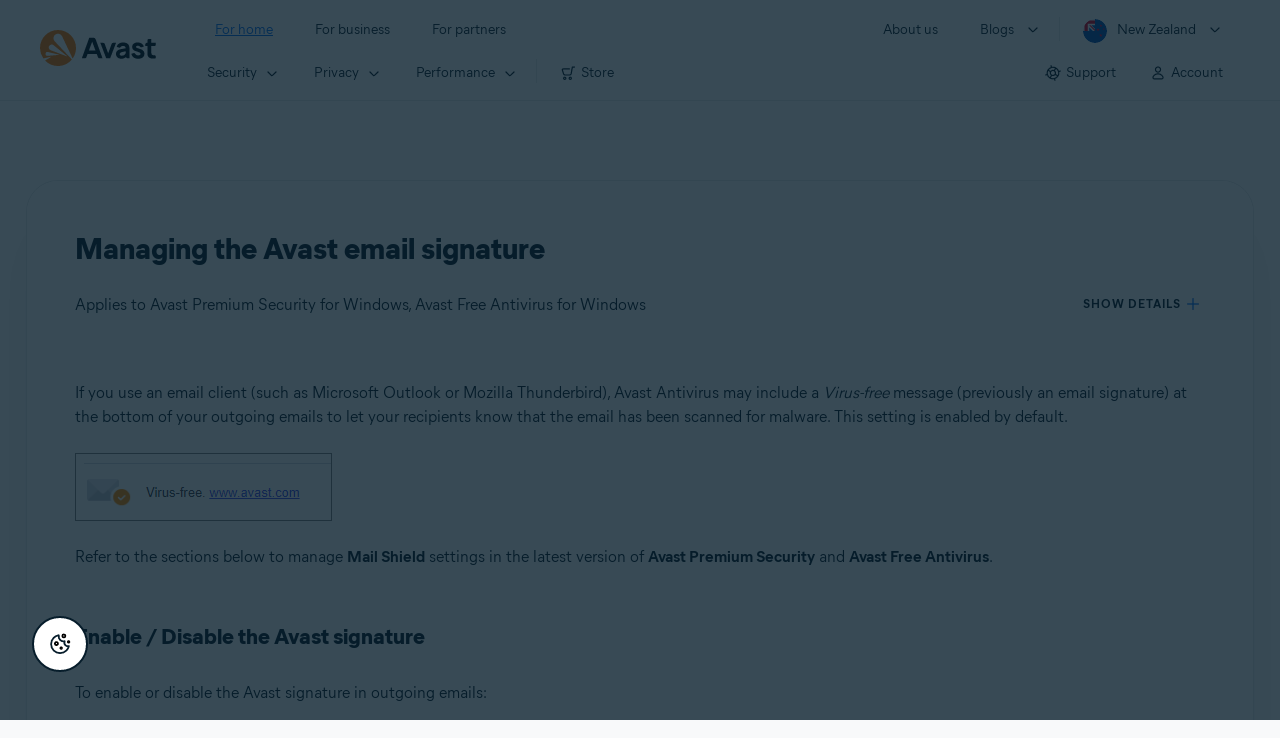

--- FILE ---
content_type: text/html;charset=UTF-8
request_url: https://support.avast.com/en-nz/article/antivirus-email-signature
body_size: 49614
content:

<!DOCTYPE HTML>
<html lang="en_US" lang="en">
    <head>
<script src="/static/111213/js/perf/stub.js" type="text/javascript"></script><script src="/faces/a4j/g/3_3_3.Finalorg.ajax4jsf.javascript.AjaxScript?rel=1768675031000" type="text/javascript"></script><script src="/jslibrary/1752551382258/ui-sfdc-javascript-impl/SfdcCore.js" type="text/javascript"></script><script src="/jslibrary/1746634855258/sfdc/IframeThirdPartyContextLogging.js" type="text/javascript"></script><script src="/resource/1744102234000/avast_resources/js/jquery-3.6.1.min.js" type="text/javascript"></script><script src="/static/111213/js/picklist4.js" type="text/javascript"></script><script src="/jslibrary/1686615502258/sfdc/VFState.js" type="text/javascript"></script><link class="user" href="/resource/1744102234000/avast_resources/style/avast_css_core.min.css" rel="stylesheet" type="text/css" /><link class="user" href="/resource/1744102234000/avast_resources/style/avast_css_article.min.css" rel="stylesheet" type="text/css" /><link class="user" href="/resource/1748518006000/avast_automation_resources/css/header.css" rel="stylesheet" type="text/css" /><script src="/jslibrary/1647410351258/sfdc/NetworkTracking.js" type="text/javascript"></script><script>try{ NetworkTracking.init('/_ui/networks/tracking/NetworkTrackingServlet', 'network', '066b0000001WOan'); }catch(x){}try{ NetworkTracking.logPageView();}catch(x){}</script><script>(function(UITheme) {
    UITheme.getUITheme = function() { 
        return UserContext.uiTheme;
    };
}(window.UITheme = window.UITheme || {}));</script><meta HTTP-EQUIV="PRAGMA" CONTENT="NO-CACHE" />
<meta HTTP-EQUIV="Expires" content="Mon, 01 Jan 1990 12:00:00 GMT" />

        <link href="/resource/1631772097000/AVAST_fav_icon" rel="icon shortcut" /><span id="j_id0:j_id2:j_id3:j_id6">
       <script data-script-info="CHEQ Cookie Consent -- Brand: Avast -- Script Type: DEV" src="https://nexus.ensighten.com/symantec/avast_web/Bootstrap.js"></script></span>
    
    <script>
        window.sdl = window.sdl || [];

        window.addEventListener("error", function(e){
            sdl.push({
                system: {
                    error: {
                        code: "",
                        message: e.lineno + " (" + e.colno + ") - " + e.message,
                        type: "script",
                        description: e.filename
                    }
                },
                event: "system.error"
            });
        });
    </script>
    <script src="/resource/1744102234000/avast_resources/js/sdl.min.js"></script>
        <title>How to manage the Avast email signature | Avast</title>

    
    <script src="/resource/1744102234000/avast_resources/js/avast.min.js"></script>
    
    <script src="/resource/1713355349000/QualtricsJSAvast"></script>
    

    <meta content="text/html; charset=UTF-8" http-equiv="Content-Type" />
    <meta content="width=device-width, initial-scale=1.0" name="viewport" />
    <meta content="telephone=no" name="format-detection" />

    <meta content="Step-by-step instructions to enable or disable the Avast virus-free message in outgoing emails." name="description" />

    
    <meta content="HC-BQFzo6kzQvIaSeSqThgPgILFxvWov4MciSVYc9v0" name="google-site-verification" />

    
    <meta content="Managing the Avast email signature | Official Avast Support" property="og:title" />
    <meta content="Step-by-step instructions to enable or disable the Avast virus-free message in outgoing emails." property="og:description" />
    <meta content="/resource/1744102234000/avast_resources/img/avast-logo-social.webp" property="og:image" />

    
        
    <meta content="default-src 'self'; script-src 'self' 'unsafe-eval' 'unsafe-inline' https://static.lightning.force.com/swe34/auraFW/javascript/ZzhjQmRxMXdrdzhvS0RJMG5qQVdxQTdEcXI0cnRHWU0zd2xrUnFaakQxNXc5LjMyMC4y/aura_prod.js https://b.static.lightning.force.com/swe2s.sfdc-cehfhs/auraFW/javascript/VFJhRGxfRlFsN29ySGg2SXFsaUZsQTFLcUUxeUY3ZVB6dE9hR0VheDVpb2cxMy4zMzU1NDQzMi4yNTE2NTgyNA/aura_prod.js https://b.static.lightning.force.com/swe2s.sfdc-cehfhs/auraFW/javascript/THl4S21tS3lfX1VPdk83d1ZYQXI4UUo4d1c2djVyVVc3NTc1a1lKNHV4S3cxMy4zMzU1NDQzMi4yNTE2NTgyNA/aura_prod.js  https://static.lightning.force.com/swe2s.sfdc-cehfhs/auraFW/javascript/c1ItM3NYNWFUOE5oQkUwZk1sYW1vQWg5TGxiTHU3MEQ5RnBMM0VzVXc1cmcxMS4zMjc2OC4z/aura_prod.js https://static.lightning.force.com/swe34.sfdc-cehfhs/auraFW/javascript/c1ItM3NYNWFUOE5oQkUwZk1sYW1vQWg5TGxiTHU3MEQ5RnBMM0VzVXc1cmcxMS4zMjc2OC4z/aura_prod.js https://static.lightning.force.com/swe34.sfdc-cehfhs/auraFW/javascript/eUNJbjV5czdoejBvRlA5OHpDU1dPd1pMVExBQkpJSlVFU29Ba3lmcUNLWlE5LjMyMC4y/aura_prod.js https://znb3hblkjhhpwrz9k-gendigital.siteintercept.qualtrics.com/ https://siteintercept.qualtrics.com/ https://*.salesforceliveagent.com/ https://*.ensighten.com/ https://static3.avast.com/  https://avast.my.site.com/ https://avast.my.salesforce-sites.com/ https://*.avast.com/ https://nortonlifelock.egain.cloud https://*.google-analytics.com   https://*.googletagmanager.com/ https://*.analytics-egain.com/ https://www.gstatic.com/ https://www.google.com     https://enable.customerjourney.com/ https://cdn.cookielaw.org/; object-src 'self' https://*.salesforceliveagent.com https://avast.my.site.com    https://avast.my.salesforce-sites.com https://*.avast.com; style-src 'self' 'unsafe-inline' https://*.salesforceliveagent.com https://avast.my.site.com https://avast.my.salesforce-sites.com https://*.avast.com; img-src 'self' data:  https://avast.file.force.com https://siteintercept.qualtrics.com/ https://*.salesforceliveagent.com https://avast.my.site.com https://avast.my.salesforce-sites.com https://*.avast.com https://cdn.cookielaw.org https://*.google-analytics.com https://*.googletagmanager.com https://www.google.com  https://*.google.com  https://*.google.ad  https://*.google.ae  https://*.google.com.af  https://*.google.com.ag  https://*.google.al  https://*.google.am  https://*.google.co.ao  https://*.google.com.ar  https://*.google.as  https://*.google.at  https://*.google.com.au  https://*.google.az  https://*.google.ba  https://*.google.com.bd  https://*.google.be  https://*.google.bf  https://*.google.bg  https://*.google.com.bh  https://*.google.bi  https://*.google.bj  https://*.google.com.bn  https://*.google.com.bo  https://*.google.com.br  https://*.google.bs  https://*.google.bt  https://*.google.co.bw  https://*.google.by  https://*.google.com.bz  https://*.google.ca  https://*.google.cd  https://*.google.cf  https://*.google.cg  https://*.google.ch  https://*.google.ci  https://*.google.co.ck  https://*.google.cl  https://*.google.cm  https://*.google.cn  https://*.google.com.co  https://*.google.co.cr  https://*.google.com.cu  https://*.google.cv  https://*.google.com.cy  https://*.google.cz  https://*.google.de  https://*.google.dj  https://*.google.dk  https://*.google.dm  https://*.google.com.do  https://*.google.dz  https://*.google.com.ec  https://*.google.ee  https://*.google.com.eg  https://*.google.es  https://*.google.com.et  https://*.google.fi  https://*.google.com.fj  https://*.google.fm  https://*.google.fr  https://*.google.ga  https://*.google.ge  https://*.google.gg  https://*.google.com.gh  https://*.google.com.gi  https://*.google.gl  https://*.google.gm  https://*.google.gr  https://*.google.com.gt  https://*.google.gy  https://*.google.com.hk  https://*.google.hn  https://*.google.hr  https://*.google.ht  https://*.google.hu  https://*.google.co.id  https://*.google.ie  https://*.google.co.il  https://*.google.im  https://*.google.co.in  https://*.google.iq  https://*.google.is  https://*.google.it  https://*.google.je  https://*.google.com.jm  https://*.google.jo  https://*.google.co.jp  https://*.google.co.ke  https://*.google.com.kh  https://*.google.ki  https://*.google.kg  https://*.google.co.kr  https://*.google.com.kw  https://*.google.kz  https://*.google.la  https://*.google.com.lb  https://*.google.li  https://*.google.lk  https://*.google.co.ls  https://*.google.lt  https://*.google.lu  https://*.google.lv  https://*.google.com.ly  https://*.google.co.ma  https://*.google.md  https://*.google.me  https://*.google.mg  https://*.google.mk  https://*.google.ml  https://*.google.com.mm  https://*.google.mn  https://*.google.com.mt  https://*.google.mu  https://*.google.mv  https://*.google.mw  https://*.google.com.mx  https://*.google.com.my  https://*.google.co.mz  https://*.google.com.na  https://*.google.com.ng  https://*.google.com.ni  https://*.google.ne  https://*.google.nl  https://*.google.no  https://*.google.com.np  https://*.google.nr  https://*.google.nu  https://*.google.co.nz  https://*.google.com.om  https://*.google.com.pa  https://*.google.com.pe  https://*.google.com.pg  https://*.google.com.ph  https://*.google.com.pk  https://*.google.pl  https://*.google.pn  https://*.google.com.pr  https://*.google.ps  https://*.google.pt  https://*.google.com.py  https://*.google.com.qa  https://*.google.ro  https://*.google.ru  https://*.google.rw  https://*.google.com.sa  https://*.google.com.sb  https://*.google.sc  https://*.google.se  https://*.google.com.sg  https://*.google.sh  https://*.google.si  https://*.google.sk  https://*.google.com.sl  https://*.google.sn  https://*.google.so  https://*.google.sm  https://*.google.sr  https://*.google.st  https://*.google.com.sv  https://*.google.td  https://*.google.tg  https://*.google.co.th  https://*.google.com.tj  https://*.google.tl  https://*.google.tm  https://*.google.tn  https://*.google.to  https://*.google.com.tr  https://*.google.tt  https://*.google.com.tw  https://*.google.co.tz  https://*.google.com.ua  https://*.google.co.ug  https://*.google.co.uk  https://*.google.com.uy  https://*.google.co.uz  https://*.google.com.vc  https://*.google.co.ve  https://*.google.co.vi  https://*.google.com.vn  https://*.google.vu  https://*.google.ws  https://*.google.rs  https://*.google.co.za  https://*.google.co.zm  https://*.google.co.zw  https://*.google.cat; frame-src 'self' https://www.googletagmanager.com https://gendigital.qualtrics.com https://*.salesforceliveagent.com https://avast.my.site.com https://www.google.com https://avast.my.salesforce-sites.com https://*.avast.com https://*.avg.com https://www.gstatic.com/ https://*.g.doubleclick.net https://*.analytics.google.com https://www.google.com https://*.analytics-egain.com https://*.sandbox.my.salesforce-sites.com https://*.avast.com https://fonts.gstatic.com/;  connect-src 'self' https://siteintercept.qualtrics.com/ https://*.salesforceliveagent.com https://avast.my.site.com https://avast.my.salesforce-sites.com https://*.avast.com https://nortonlifelock.egain.cloud https://cdn.cookielaw.org https://*.ensighten.com https://*.google-analytics.com https://analytics.google.com https://*.analytics.google.com https://*.googletagmanager.com https://*.g.doubleclick.net https://www.google.com https://*.analytics-egain.com https://enable.customerjourney.com/  https://*.google.com https://*.google.ad  https://*.google.ae  https://*.google.com.af  https://*.google.com.ag  https://*.google.al  https://*.google.am  https://*.google.co.ao  https://*.google.com.ar  https://*.google.as  https://*.google.at  https://*.google.com.au  https://*.google.az  https://*.google.ba  https://*.google.com.bd  https://*.google.be  https://*.google.bf  https://*.google.bg  https://*.google.com.bh  https://*.google.bi  https://*.google.bj  https://*.google.com.bn  https://*.google.com.bo  https://*.google.com.br  https://*.google.bs  https://*.google.bt  https://*.google.co.bw  https://*.google.by  https://*.google.com.bz  https://*.google.ca  https://*.google.cd  https://*.google.cf  https://*.google.cg  https://*.google.ch  https://*.google.ci  https://*.google.co.ck  https://*.google.cl  https://*.google.cm  https://*.google.cn  https://*.google.com.co  https://*.google.co.cr  https://*.google.com.cu  https://*.google.cv  https://*.google.com.cy  https://*.google.cz  https://*.google.de  https://*.google.dj  https://*.google.dk  https://*.google.dm  https://*.google.com.do  https://*.google.dz  https://*.google.com.ec  https://*.google.ee  https://*.google.com.eg  https://*.google.es  https://*.google.com.et  https://*.google.fi  https://*.google.com.fj  https://*.google.fm  https://*.google.fr  https://*.google.ga  https://*.google.ge  https://*.google.gg  https://*.google.com.gh  https://*.google.com.gi  https://*.google.gl  https://*.google.gm  https://*.google.gr  https://*.google.com.gt  https://*.google.gy  https://*.google.com.hk  https://*.google.hn  https://*.google.hr  https://*.google.ht  https://*.google.hu  https://*.google.co.id  https://*.google.ie  https://*.google.co.il  https://*.google.im  https://*.google.co.in  https://*.google.iq  https://*.google.is  https://*.google.it  https://*.google.je  https://*.google.com.jm  https://*.google.jo  https://*.google.co.jp  https://*.google.co.ke  https://*.google.com.kh  https://*.google.ki  https://*.google.kg  https://*.google.co.kr  https://*.google.com.kw  https://*.google.kz  https://*.google.la  https://*.google.com.lb  https://*.google.li  https://*.google.lk  https://*.google.co.ls  https://*.google.lt  https://*.google.lu  https://*.google.lv  https://*.google.com.ly  https://*.google.co.ma  https://*.google.md  https://*.google.me  https://*.google.mg  https://*.google.mk  https://*.google.ml  https://*.google.com.mm  https://*.google.mn  https://*.google.com.mt  https://*.google.mu  https://*.google.mv  https://*.google.mw  https://*.google.com.mx  https://*.google.com.my  https://*.google.co.mz  https://*.google.com.na  https://*.google.com.ng  https://*.google.com.ni  https://*.google.ne  https://*.google.nl  https://*.google.no  https://*.google.com.np  https://*.google.nr  https://*.google.nu  https://*.google.co.nz  https://*.google.com.om  https://*.google.com.pa  https://*.google.com.pe  https://*.google.com.pg  https://*.google.com.ph  https://*.google.com.pk  https://*.google.pl  https://*.google.pn  https://*.google.com.pr  https://*.google.ps  https://*.google.pt  https://*.google.com.py  https://*.google.com.qa  https://*.google.ro  https://*.google.ru  https://*.google.rw  https://*.google.com.sa  https://*.google.com.sb  https://*.google.sc  https://*.google.se  https://*.google.com.sg  https://*.google.sh  https://*.google.si  https://*.google.sk  https://*.google.com.sl  https://*.google.sn  https://*.google.so  https://*.google.sm  https://*.google.sr  https://*.google.st  https://*.google.com.sv  https://*.google.td  https://*.google.tg  https://*.google.co.th  https://*.google.com.tj  https://*.google.tl  https://*.google.tm  https://*.google.tn  https://*.google.to  https://*.google.com.tr  https://*.google.tt  https://*.google.com.tw  https://*.google.co.tz  https://*.google.com.ua  https://*.google.co.ug  https://*.google.co.uk  https://*.google.com.uy  https://*.google.co.uz  https://*.google.com.vc  https://*.google.co.ve  https://*.google.co.vi  https://*.google.com.vn  https://*.google.vu  https://*.google.ws  https://*.google.rs  https://*.google.co.za  https://*.google.co.zm  https://*.google.co.zw  https://*.google.cat" http-equiv="Content-Security-Policy" />

    <link href="/resource/1631772097000/AVAST_fav_icon" rel="icon" type="image/svg+xml" />

    <meta content="HDvQENtB3klaadSqitR6HB5oN6t2gzFY-aT5vaRSdkQ" name="google-site-verification" />
        <link href="https://support.avast.com/en-nz/article/antivirus-email-signature/" rel="canonical" />
                <link href="https://support.avast.com/en-us/article/antivirus-email-signature/" hreflang="en-us" rel="alternate" />
                <link href="https://support.avast.com/en-ca/article/antivirus-email-signature/" hreflang="en-ca" rel="alternate" />
                <link href="https://support.avast.com/en-gb/article/antivirus-email-signature/" hreflang="en-gb" rel="alternate" />
                <link href="https://support.avast.com/en-au/article/antivirus-email-signature/" hreflang="en-au" rel="alternate" />
                <link href="https://support.avast.com/en-za/article/antivirus-email-signature/" hreflang="en-za" rel="alternate" />
                <link href="https://support.avast.com/en-ae/article/antivirus-email-signature/" hreflang="en-ae" rel="alternate" />
                <link href="https://support.avast.com/en-id/article/antivirus-email-signature/" hreflang="en-id" rel="alternate" />
                <link href="https://support.avast.com/en-in/article/antivirus-email-signature/" hreflang="en-in" rel="alternate" />
                <link href="https://support.avast.com/en-my/article/antivirus-email-signature/" hreflang="en-my" rel="alternate" />
                <link href="https://support.avast.com/en-nz/article/antivirus-email-signature/" hreflang="en-nz" rel="alternate" />
                <link href="https://support.avast.com/en-ph/article/antivirus-email-signature/" hreflang="en-ph" rel="alternate" />
                <link href="https://support.avast.com/en-sg/article/antivirus-email-signature/" hreflang="en-sg" rel="alternate" />
                <link href="https://support.avast.com/fr-fr/article/antivirus-email-signature/" hreflang="fr-fr" rel="alternate" />
                <link href="https://support.avast.com/fr-ca/article/antivirus-email-signature/" hreflang="fr-ca" rel="alternate" />
                <link href="https://support.avast.com/fr-be/article/antivirus-email-signature/" hreflang="fr-be" rel="alternate" />
                <link href="https://support.avast.com/fr-ch/article/antivirus-email-signature/" hreflang="fr-ch" rel="alternate" />
                <link href="https://support.avast.com/cs-cz/article/antivirus-email-signature/" hreflang="cs-cz" rel="alternate" />
                <link href="https://support.avast.com/cs-sk/article/antivirus-email-signature/" hreflang="cs-sk" rel="alternate" />
                <link href="https://support.avast.com/de-de/article/antivirus-email-signature/" hreflang="de-de" rel="alternate" />
                <link href="https://support.avast.com/de-ch/article/antivirus-email-signature/" hreflang="de-ch" rel="alternate" />
                <link href="https://support.avast.com/es-es/article/antivirus-email-signature/" hreflang="es-es" rel="alternate" />
                <link href="https://support.avast.com/es-ar/article/antivirus-email-signature/" hreflang="es-ar" rel="alternate" />
                <link href="https://support.avast.com/es-cl/article/antivirus-email-signature/" hreflang="es-cl" rel="alternate" />
                <link href="https://support.avast.com/es-co/article/antivirus-email-signature/" hreflang="es-co" rel="alternate" />
                <link href="https://support.avast.com/es-us/article/antivirus-email-signature/" hreflang="es-us" rel="alternate" />
                <link href="https://support.avast.com/es-mx/article/antivirus-email-signature/" hreflang="es-mx" rel="alternate" />
                <link href="https://support.avast.com/it-it/article/antivirus-email-signature/" hreflang="it-it" rel="alternate" />
                <link href="https://support.avast.com/ru-ru/article/antivirus-email-signature/" hreflang="ru-ru" rel="alternate" />
                <link href="https://support.avast.com/ru-ua/article/antivirus-email-signature/" hreflang="ru-ua" rel="alternate" />
                <link href="https://support.avast.com/ru-kz/article/antivirus-email-signature/" hreflang="ru-kz" rel="alternate" />
                <link href="https://support.avast.com/nl-nl/article/antivirus-email-signature/" hreflang="nl-nl" rel="alternate" />
                <link href="https://support.avast.com/nl-be/article/antivirus-email-signature/" hreflang="nl-be" rel="alternate" />
                <link href="https://support.avast.com/pl-pl/article/antivirus-email-signature/" hreflang="pl-pl" rel="alternate" />
                <link href="https://support.avast.com/pt-br/article/antivirus-email-signature/" hreflang="pt-br" rel="alternate" />
                <link href="https://support.avast.com/pt-pt/article/antivirus-email-signature/" hreflang="pt-pt" rel="alternate" />
                <link href="https://support.avast.com/ja-jp/article/antivirus-email-signature/" hreflang="ja-jp" rel="alternate" />
            <link href="https://support.avast.com/en-us/article/antivirus-email-signature/" hreflang="x-default" rel="alternate" />

    
    <link crossorigin="anonymous" href="https://www.google-analytics.com/" rel="preconnect" />
    <link crossorigin="anonymous" href="https://www.googletagmanager.com/" rel="preconnect" />

    
    <script>(function (w, d, s, l, i) {            
w[l] = w[l] || []; w[l].push({                
'gtm.start':
                    new Date().getTime(), event: 'gtm.js'            
}); var f = d.getElementsByTagName(s)[0],
                j = d.createElement(s), dl = l != 'dataLayer' ? '&l=' + l : ''; j.async = true; j.src =
                    'https://www.googletagmanager.com/gtm.js?id=' + i + dl; f.parentNode.insertBefore(j, f);
        })(window, document, 'script', 'sdl', 'GTM-WPC6R3K');</script>
    

    <script>
        sdl.push({
            session: {
                countryCode: "NZ",
                secChUa: function () { return navigator.userAgentData !== undefined && navigator.userAgentData.brands.length > 0 ? navigator.userAgentData.brands : [] }(),
                platform: 'MAC_OS',
                mobile: 'false'
            },
            server: {
                provider: "Salesforce",
                platform: "web",
                env: "prod",
                dataCenter: "-",
                sdlVersion: "2021-05-05/v1"
            },
        });

        var a = new URLSearchParams(window.location.search)

        const kbParams = (function (data) {

            var result = 'no categories selected';
            try {

                if (Array.isArray(data) === false || data.length === 0) return ''; // Check if the received data is in array and if 
                const resultObj = {
                    'xm_journey': 'N/A',
                    'product': 'N/A',
                    'article_type': 'N/A',
                    'user_group': 'N/A'
                }; // default

                const dataCategories = {
                    'xm_journey': [],
                    'product': [],
                    'article_type': [],
                    'user_group': []
                }
                data.forEach(category => {

                    if (category.length < 2) return; // Ignore if first element is not 'Data Categories' or the array length is less
                    const key = category[0].toLowerCase().replace(/\s+/g, '_'); // Format key
                    category.shift()
                    dataCategories[key].push(category)
                });


                for (var cat in dataCategories) {

                    var firstCategory = ''
                    var br = 1
                    dataCategories[cat].forEach(dataCategory => {
                        if (br === 0) return
                        if (dataCategory.length === 1 || dataCategory.length === 2) {
                            if (dataCategory.length == 2) {
                                if (!firstCategory || (firstCategory && dataCategory[0].indexOf(firstCategory) > -1)) {
                                    resultObj[cat] = dataCategory.join(' > ')
                                    br = 0
                                }
                            } else {
                                firstCategory = dataCategory[0]
                                resultObj[cat] = dataCategory[0]
                            }
                        }

                    })
                }

                result = resultObj['xm_journey'] + '--' + resultObj['product'] + '--' + resultObj['article_type'] + '--' + resultObj['user_group'];
                return result;
            } catch (err) {
                return 'categorization failed'
            }


        })([['Product', 'Support', 'Technical'], ['XM Journey', 'Onboard & Use', 'Feature Usage'], ['Article Type', 'Instructional', 'Product Configuration']])


        sdl.push({
            event: "screen",
            screen: {
                location: {
                    url: window.location.search ? function (a) {
                        for (var b = ["ASWPARAM", "aswparam", "_ga"], c = 0; c < b.length; c++) a["delete"](b[c]);
                        return window.location.host + window.location.pathname + "?" + a.toString()
                    }(a) : window.location.host + window.location.pathname,
                    woParams: window.location.host + window.location.pathname,
                    protocol: window.location.protocol.replace(":", ""),
                    path: window.location.pathname,
                    hostname: 'support.avast.com',
                    hash: window.location.hash,
                    params: window.location.search ? Object.fromEntries(a) : {}
                },
                locale: 'en-nz',
                screenCategory: 'support',
                title: document.title,
                type: 'support Article'.toLowerCase(),
                name: 'antivirus-email-signature',
                lineOfBusiness: 'Consumer',
                screenId: '',
                kbCategories: {
                        brand: ''.includes(';')
                            ? ''.split(';').map(p => p.trim())
                            : [''],
                        userjourney: '',
                        platforms: ''.includes(';')
                            ? ''.split(';').map(p => p.trim())
                            : [''],
                        subscription: ''.includes(';')
                            ? ''.split(';').map(p => p.trim())
                            : [''],
                        "categories": kbParams
                }
            }
        });
        if (true) {
            function removeUnwantedParamsFromLink(a) {
                var b = window.location.hash,
                    c = new URL(a),
                    d = new URLSearchParams(c.search),
                    e = ["ASWPARAM", "aswparam", "_ga"];
                c.search = "";
                for (var f = c.toString().split("#")[0], g = 0; g < e.length; g++) d["delete"](e[g]);
                return f + "?" + d.toString() + b
            }

            window.addEventListener('DOMContentLoaded', (event) => {
                var elements = document.querySelectorAll('a.dl.external-link');
                for (var i = 0; i < elements.length; i++) {
                    elements[i].addEventListener('click', function (event) {
                        sdl.push({
                            "user": {
                                "download": {
                                    "products": [
                                        {
                                            campaign: '',
                                            campaignMarker: '',
                                            sku: '',
                                            maintenance: 0,
                                            seats: 1,
                                            quantity: 1,
                                            currencyCode: "USD",
                                            category: "Consumer",
                                            price: 0,
                                            tax: 0,
                                            brand: "avast",
                                            link: removeUnwantedParamsFromLink(event.target.href),
                                            offerType: "download",
                                            localPrice: 0,
                                            localTax: 0
                                        }
                                    ]
                                }
                            },
                            "event": "user.download.products"
                        });
                    });
                }
            });
        }
    </script>

    
    <script>
    /*! Declare GTM dataLayer */
    window.dataLayer = window.dataLayer || [];
    /*! Dimensions to dataLayer */
    dataLayer.push({
        'contentLocale': 'en-nz', // Replace with correct language locale
        'pageName': 'Avast Support',
        'contentGroup': '(other)',
  "articleProductCategory" : [ "Avast Premier", "Avast Free Antivirus" ],
  "articleType" : [ "Basic Usage" ]

    });
    </script>
        
    
    <script>(function(w,d,s,l,i){w[l]=w[l]||[];w[l].push({'gtm.start':
    new Date().getTime(),event:'gtm.js'});var f=d.getElementsByTagName(s)[0],
    j=d.createElement(s),dl=l!='dataLayer'?'&l='+l:'';j.async=true;j.src=
    'https://www.googletagmanager.com/gtm.js?id='+i+dl;f.parentNode.insertBefore(j,f);
    })(window,document,'script','dataLayer','GTM-K6Z7XWM');</script>
    

    <script type="application/ld+json">
        {
            "@context": "https://schema.org",
            "@type": "Organization",
            "url": "https://www.avast.com/",
            "logo": "/resource/1744102234000/avast_resources/img/avast-logo-social.webp"
        }
    </script>
     <body>
          <div id="ZN_b3HblKJHhPwrz9k"></div>
    </body>
        
        <link crossorigin="anonymous" href="https://static.avast.com" rel="preconnect" />
        
        <script src="/resource/1744102234000/avast_resources/js/article-scripts.min.js"></script>
    </head>
    <body class="en-nz first-menu-for-home">
<form id="j_id0:j_id40" name="j_id0:j_id40" method="post" action="/avast_article" enctype="application/x-www-form-urlencoded">
<input type="hidden" name="j_id0:j_id40" value="j_id0:j_id40" />
<script id="j_id0:j_id40:j_id41" type="text/javascript">anchorToCtrl=function(anchorParam){A4J.AJAX.Submit('j_id0:j_id40',null,{'similarityGroupingId':'j_id0:j_id40:j_id41','oncomplete':function(request,event,data){hideLoadingbarOnBackendIsDone();},'parameters':{'anchorParam':(typeof anchorParam!='undefined'&&anchorParam!=null)?anchorParam:'','j_id0:j_id40:j_id41':'j_id0:j_id40:j_id41'} } )};
</script><span id="j_id0:j_id40:dummyPanel"></span><div id="j_id0:j_id40:j_id502"></div>
</form><span id="ajax-view-state-page-container" style="display: none"><span id="ajax-view-state" style="display: none"><input type="hidden"  id="com.salesforce.visualforce.ViewState" name="com.salesforce.visualforce.ViewState" value="i:[base64]/Y1FdqunDt0FwhuVuIcewP4In34PIqprl/iuWtJd4bqaCKDNLrQzTubzZ3tUc7LStLdhUZ3FTrnDI73ZnaOYBqmC7M92hY7cnji9t2G2QDo0uSybfyguF6NRIziLIOpdyqv83eC8Rg/F8KlVR3tMPcDwMWLhKKHTV2+BTh4lmMDQkeyDmeH3Tu1iWQr82vPOGULWtpU/rUOdcJrfLwD4Tl0MkF74HS8Z4+0TV0nQLd7OaBvgiqVNftyaQr8pB45bhr4yCINaOg7NXyXbi0KeBpiWGkH3X4NRad5LdFXHfipT2qqeP6uzhFwuZVIgkHVKfL+/ZBbURNi1jE83zcPgnQE0iOU2FP30AENYT6GVPnGxEXAmFjTGRI6LlW5dsqQZhmfqRAgrntziyh48hArfJOHB3BtuGYXHtPfScTsud46MeFFBvNeJk//iVduO9WsGgrgl39oyUOXZLCHPkplO78mT4WeUlqTWbmn5HHJPUpwVrrnjHXonSrmDtJKgRbVkAmOUZApFoI7AukpmKNzYiUhxgs4wJ3QR51UFCosvZkUm8AOW9okQlEKE58Jw14pLm2pnDgSeSFd3KDdCgt8htJO/kTq+4/Mi6kq2Xoh5AJnuWzQR0nD/oUoUmTg8ZtCPKLeEmOZ5fApIVZS4j7ZnLKKNenWTm3uKiCBpMfYkPHFlsXowhjoRun2euq8va6T/8SVtszq6Z60dlSpO6qoPzZCpsWSHFdPhcEK6QftiETTOMeF+5cV2rWtC6wg6u9Zq2rYIWh/aRzH2Vf17jmJTGEnzmCIBXuSSCudvKuVQJHqNz/dZ3gndp00IrWtjDAZf3qX/L0cbFeS1ZOEPgP+ufdVbsh7SOD026yvzhMmBqwrAOTL0kuGPMx5FGls/rY1uO+XUBVA+355R1iinkyBe4AR3Isfnc0OrfBwLbQ8nzgNajx97jkVIOzoYJQ5M57VJ4tn+PZQNN4qAt8XYzCXBqw552z8wvsd/a+oJwwrLBwqPaPif6LtCkvNG0zS5fHQCnZF3a76lbyEX3sWYMOxJVEd+yKoKnXRCayY0Al5one5QjwMpCZk8f3EqOxjlkaMtjwBWWjTF+InBBUzxSbH0R3lGu8Qap9t84glXhkOTKqbsQh2VcA4wKuzFZ54U9StZ/[base64]/qbACyzBt3OF7usgrHQSQK0dd6HQ5HaiWmyS3dja+g50maQhLZjbxRRmElBsdiZxkKSbq3UNFaMYOyq6N8+oq/9blddtAhEt2xLrwMB98vcIz93Qy/SVxTA82uELGL8rffD45BKDZhWh/gRYmG54OEtUf6ogpw160QXe/JbR4OusLq0aB9/[base64]/[base64]/xy5otjJ881PU93uq95bU9l7C5zX6lE4r4xdhB2M609h8lCCRzEaAjeYqwKbhdqFtCGtWXqnhpq3+GLJi9AzBhu7sCNMCHjtbpzhOKX4R2qFRGAR+xLq7BX9fTaJ1jH9Cr8jr+wznVHWA7E6HG64VUlqXfg1DvWEynHAENqA0mKJovJbHWt4ComoG8uzpJfktzbZ/E8JNpAM0sz27Lgz27n72tyQg++wup+8vuk/Ou7oefkjbfFwFoAcG74X5qaREoAMHo/CkdP25NGCO0k7awqFCXHr5Z4QPYabfHaqwEfROpx57bcUYLzv3hXVm3zOvt4GJ6av+ne8XxKqtSPyD53PvUE+10TkyJ3Dycx7cWHAfwXqBGrDZHJ6UjxkBKB6QXLPBHJ2nOIDUAHJl8IIzoEsEiG1RRdQWdF9dOZEjKASv8aH/1OvTmMtIRDyPrQEwrrL9n++ONGz/YPNjlVZQGh1+4ySOB3zoFzvcfpmS8QMTu+VEkuyhSUHazkmMJO8ASSNQ1zKCRBvhw3UdXthKwBdbBAmjr1gMjeQ7Z936TIbomJdqAbolieFz9VnNJMe9ybzLCT1JHK1JEZyfKq2W30/1gqNZW/W59qCTQL7gmtjiBdLjpd3LFc5zmFzjK+TdcJJrcq2OkT4O1VgqYa/kmKe2mRgKSjjekH39QHymnNsfB2oIBdZmSzognR41s3Up6nGuIVWCso6MgNicPEI0/0KGUD6HjUfjMQRik6z9q7ZF83nXy8CIXuETTIPyDWK/v+VByEcTKvEy+QfAeem6FFWGOrBsykcyepM+2SzmjIrcwy2zL0qjuDOyNsMR2+xtG0nEPVae83qqGUZ/eMG6KpEC6daQCnuOH9Ho8WB0XK80m5rhPExlX8EHoigY0fbjpmYqVL4Kd9sk/5+WxQDlWWmKItwyKVhLAiOh2+xjgiM/BQlT/tDJIIU6mrlsmTNyOjUJKRIKze7twnlDYZnIlfba2cGLFrhas4VcHTo0xfHAvtS5747oBTY/OKWkXr8tJ5YCJWyoDKl63cLI8irj1KKb7uw4ddh9lhDzgPtHphr65ANSHz8Ou/Y6EVrjPCz0MAWAFC1NO2qUe+wHaSUacf/P3VF6bJFolioM6OLuEtuk9b592wD+MMhOsoOLPNplnFH5m3WXUilVB1lnXR81NbJaSFnbxvvTuy8QHdUej/TWZy3d2XuaHKNFHwdnRzEL9aMmU1BdGGooBQEbR22ImjwaAuI79fz9bQ8iEjACWKl89ML8psLdNOSD9FpgteY3AlUXw8tKl4k8AehP9MrO+VgwaSpTZ+QHbzNppirca/Xsag5tUlwR0b1dSi5toJDXzQTo0k/LuY6WVHjv6fQVLisWAnuYqMrZMXBELKLQ2JsaAnb/FD66iizhGl/WGScFtowkJQ5yieB3/l72R1gd9TJBfigN3hQFVXtZb3CthP8NTZ8WUM1BAOH0HZ/re0/JmQmriMtdHU1PUyerVTQhga1GUgpT6WeXLchZk9vmt/m9CFOGzy0//[base64]/x7TLWVu0MQhjur2dD4Xt7we3Nw2NZmu/AcOklxT18eppeNbBsszUXBeQPo+ym3oOdQsHUsMMWA0EAWvVnmTDiyuCfrodQUD0buKZP0oBodu+nwB8YFV4227njAkM+s36wb5q7yzTlxYcYINu9Pga5vyByuo+fHtcfZMZyfHG4UP4PFb6zUYwAYk/N7fxYWa5ndq1ROYD8r6z2DMIhZD1V9VqQL8AcFqx1PVmkn5R9XhKtOboyG0iN9XS9N5oSkEj7KJ8qrjkEy+aLA6TJj/Sv6p3Jp2NNfTrKGWOW1oV/pciTXPeILy1DQEWdHymDcyqbeCbZdyr0ksgjZlX2PUwQmx9LzJSuZE8HReIxVVqMpz2OBIxSD2xYEn+kX1yswJTehQLoR5pR9mF+706+6GSEX+wVpUB/8ikA7syIElE44EzBldO+mERhLOEdbhT6R502j+5RvZ9jlJbQuz0Tq2OqvQdwXOREPft8xQn6uuaSXfOVaSK4JjXi6ViGX0aSsjLXcUabq1aMcs5yDUE0mI2oB79Cpxmtn+tY2N3JFxCu4NF9zMnbietXjjtAKXt8c+CpOOQH7HKyvA/8b6w0YQ3lKTKUmoPZMk00RL1tlYum6irLvtZ8HzjdK7hw61Oisose74rgJ2H8MG4f3NuPANuDTt9FNvVLeqdnSSD1kJRvadfV9zkOc57Ozx1ioz8V8nfV5zQxYfSuRghyBSoDlrHNe7zqnQNRQxTQnU9JoNIJegrFWLASTsLI6dnr9gfUoBUK1v/RPDOzoCXsrnT7uPtr/+ZSPOTgU+FFht2zGZ7f9KhdyaGe97tHy7pyNo5hJa1KaD6EgxnPT3DRZGAUUJVyKkQeKpwcm7tRFMoZg4nXFJLWpn4nq6rwIifOxt/FPHGUje+irw3MrVhkrRbwLRU1KFNCam0ScqUo39FRywrqpKGapyTCUzksD5+9no6cshJ31N5tECAn3lIDPlM01tmc/UZVzobt21LoFBBSrS0IVRasHeZE3y9djm5yyGT2OwOvbYxUlMtIkCZe4jPtVHbBDMPeIcrqjdgdBb8j/zOqGebp1Ba4by+uBJbe3I+5++OaA4ncAfYNZG6aK1rCCRAHPMY2u8xmhpWFfvWftK+NdknamCT0Q2j5sH1aGiCa6RIdEOLkDraEurlUF0PnpLDlLkQesW5BqT3MVOUOMUkvO92ekQhrXP01M6pSaf5fQ/qAae3/Kx7vOCAIOUZLO8uanPZ186jWJEJaUZ9CBmmfmPvhJ8hsZyQOYO/qKHlYnIcfvTWg1Uju1OdLb7YpB+a4EfR6axijrAfQfEFh7j2ChxKebTZQ4VBTup/GOX1vY33F5ggbn7iyvgtvpebyjPEpIlQptd/TrE8iFZzIKD9o6xhLkXzOWXPpow8ORQgDxxUxdKBWbrJjSyE8sCIzN/phy1dfs0Mz4n1N84Y2E/FVqpnLmqNJY8P+MDnlkurN6fcB+wgdjP/2530bAV0yWXr+TQpyY9OAvWtIQavujY3SwaCQrLX4DnDL0Oa029gjhE20J6wUnpOkC/oQQ6iLAWbftUZpaf7p2SSN/s4R5japlRBoDkjH4VyY4HFgwQvzi7fLoFJn8aW/[base64]/LT3zsRzfKEvu15ghttFB1BBq/rD+xcQTkhvksubSzEiXgKbDuzMeGbXJdbZeneC8ex967AJkgp1yaw/[base64]/[base64]/DMXRSbE8TuL0/CDjvbQxQkVhxwPlOeD2IiMz25lA01bdLnyvHpdy3O8WmDKT/hSwh1Jm0Gio2dy8b8ZNI+GQ8ys8QmC8jwmSnBpgjVGk6RTMhoLzo8/Q9vIl7lkeI673/guL5FZgeRUlwkKM+kx0cG+KomLtXIhblpRZ2IkKStamwe/RlzHy/Az0Q9QrSmJIeE0rH/[base64]/fpZrmaICEOjhcpcFZUag4c+lqAJwAfwLT1dgC5okBVowEydpJ1slcb5LX4mv2mowZ3Zq/MRBoLOqTISlXvGMNLncjAF6ozO96Jsr0o8qEDfHiguDUAZtim08uBTUdweoc5SEcB2pd76DYpedxECXR4ANyCiB4oGF4TKr/aB45iqpuveGbg89CTry6JLTSUTZEMA+DQyU6Cq/BZ4HGMVWAqhIKnnar/s0VoPxOsICxrOabR74Q9sROB+R8WAJPZZsq1f/Nvy0jnjOyvHuia2yTKFrid07POsvFRsnD92tWCyKoiUVHO81UoU3G3LhPCQt/FiygqRcM4pQ+Exe97lkW07DMH3w93qH9L4fgZaaTsUCKbZICon9JAenaS6SDXQqKKHz4J66P76VmbrtHUB9UD5LwYVq/+fW02WrgsL8JoDqHn+eQmSqWbejkzTb3z6kHp8G0DDoGVdaZSMYYFJYaxRs0yE/[base64]/hzRteiJY8BZ1JmYGv1nrm2oJ+x1QoMMDpbTXmD6+yLl4yyhOolFj0FcvwbM3hznS9X4j1JbXU1FemA9zYa1wjfXIhCslsRAXSziS0QoKKt6gHbdf9s9+RhgJ1ChR9slXZf4CpPy7HYVrQkUf9U5FeHOZKqG1fdlHp3eboyyUGksiWo47WLi1sg7ZgKU/IBXhL3Ti5R6g/UXWF7loDDms3zvJtTvZZFlLPG8g/m5NBEfTfN9fjS7BK7TiiZKncnIYGbwRgVM9D3Iapj1rzrpFayT6LpI17OhDFgJdDAVHWkpcp3wudPNdjQFE80y7kfvdGx9vfMIpVRmXK/TygAZLLX34w+1YZFVMkO47NKB496t2H9ZumDVQp/3TG/2cGi55fDmvhXfFRiyKn5DQpXA1s59IBi2QUQiQEUkUGDM/idkl/ISeLnGnzBZv610G5a2Pq3tt8V/VdvaxTZyFanbuDuCuagMm2nYnE7EwuiEyC12CQ84N7/XVYNsKB+ePoHb6uHtkmsIpcNg15p6th6MOYx3hKr2ip942tLjzrlJ4QBSbO5pcveY3swJW882iKaWQ3Z/q4odHOH4Y+g/SR1ALvSCGVwmd6mbJzLgXor7WZ1kZ9K/D7HO7WHoMzaIuXnwC9SzEpnuzqrs4CSeFQ28LjDs5bue2N5ooEkd4evIH9L+1onwv6Nrxi9B4gNP67g4PNNXj5ewPgnn8gg5BpuszUOUsleM+UwN+SwbPCSdABPyeLpSlW1HQ/0VtbefrH8SP1Z/6XmJxxDN0XXVkKySbfefP4X/NVauX/shkSYHIF906UGK1cRnieUNK1TV8T8C9aR/YpRMLSL/[base64]/JMF09NrQWIt5kldaXmvf30NRxQYtjN0luL3KCEgc5Pxvc8dAYzyVKxA2z9AN4p5J4mTnRoI5ciralMWoINTFZNLFK2jvvWvz6J4KKIQTKPU+e/GE0ak2R7tBl9qZtYZxApePVKXEEwE5o9xfI+QQQ2q4xLnJ+uU4PanF8IRGX6ZqfwnBFDuYJXva+vHFPTEBf7rfRvoRZiCHIxdEJGBYfN1en6yqXhjveaqt8j5/NfztKiJ4UT5Mvq/JdJJoTWXrRfTqwyJ+Lg8VVjCuCVn27MbTje5bW8LCFP+h/3Wf34+nRXRM7dayYud8pHs2sQ5Z+dEAi4HxC83kx8mMttCu5BIGyQJ/JNdB6wGrbCy8IvdsEoc31VfzyTTXr8wG7b2dszHpbKQ9VBG4j0NS3/q5qZjhIbD03tW88/cObpf95eAQmbW9pl6ZItwvLrCgzPEFsICDcIHq4vcZe8pGWQlMG5+wacV0Rby4bPSfG/LqxYsuR7to8SVn3N2LCHfS7t03S5MGFqdomy49nX7f+KcLzispgGOOtoLqjSYIyrbk4EpZHhD3RtBL7y1DSRBJFX/eFk+wmcX5vEM++xSkMhHxbJkV+TZLnta0xrEI+XSaeWroPt++PZugf5PAuPg1DKAVxgbnAC3D6mGF01IdLf0a8p+IHE/hVFOEW2EbSAz1OXLtHkx44cfczfd0WP/WuN/ePUfwD1RDvnGBSSS3O1JgwKNsPP0l4bnSAEsFxYhkyvE/cDjeU4dN+h+PX2fSPCaBCTdRLyXItZFa2v+Ti71tVzL4ROmnQ6yLwFXr3hQlCN/JdryOHCXamWGgGnGbPlWrAjPVlHMhiC8odUXC65MObXZaSiAduD8yXkcqsNOUSZd/hHD+v+oCCUHJJORaC1i6GrzcNBowTZvp5BE6vFCm1WjxY9l8Ak5ETCS44SCbYCNWxHesxOiG3u2wJF1wbJFuwoe11KQtHKASWrVeleBIhhUZ3U+CJ+SuOUk1uE6EMjtQQpgFjzF2hzfBemGQZfJJLsDCPuK9/qyW6ntvmwRJB+21CzPI9jqsge04cY/Db321CNNeBq6e5CGC8HIEVMKjUKtRfPYnFJvG9iLx9SU6f+5s1R5FnP3rReaGRmWckeUcDT98M7ibqTWpviUwWtj8/kWglRthM+7ZljqB6iRpYo5do6jxUFWU3CGOlJj6qG/lx5uPW7Ag0/V5ddIMd/+rpaE46iQnxAL7VKLZbtVuP8dyTfJRdOGq2FZEpDDvch9ZHSjMEDGKUGNdPcuxmAneXCsB588QdEdiLQLI5qvtEDcDgOGmxrqfY1uVc7+hh/tCajOzOwcfpgj3HvWyu9YkCh1b8Iw3fUSO7kd8qA9gN1RLhQdybvL4O+SyoqeOI1NiTRyJBo3S9UAZKaDKYdpMVb3AKUEYGGyIMvdocdekUGMPjJyCXr/makZ5FP+AtyuR+STrFXfm/Pp/7rZIqUClF2DD2LPjfb03aOC7oe17Y6ZYqkK8LRgWbVr+CUH1eFFG8KsdXzjvZSK5LXxEOkp+jBXT0V64MUk/sizI+SKQLAYHSgVY/VPntMHKySM1iI25t6dJ5loy1Q4yF0Evu8iUwdNrR17AOXZsESeJdyxo9q4cAo/[base64]/szD4cV/[base64]/gQz0MtK6sAwqxdQYxWugabwwy2tzci2jJaErEAWhbPnLD3qXwYR9RRwK0ScRBx6bxJ8XsGIb9c1j37ZEs3CAVRsfLTSZ6F0ic0uR/Ba+57UrYM7/WSuPE1dNXIUhqj7Fh4L2zbg/Gwa4b8PlCSRdKusvdoH9/YUGNmg3ER4lI54iiqo48VT38K/ggYadViS0Uf+gLxCjHPL0FwIvpO2+CmJyiyzrK3BbMnpKY431BzoQaLENnlhF+nD44Z/AM6sQ0Sf37/g2jvbb2ovToos94aBLtOJLFnmKSR9Ld6FWK6CpmBVsmJDHX8Rojq9asW+o0Yn3FTVq+lPAYh+1ezztRHHNubNrJbfEvlDj5i2+vCc1rmXyq6vEil9Yr1iRXd3YdRh+IysnaKpuHNgOIhy+oEXGPrjbGItS/PSDg7aI6K/BGQoMC8taUqc+kW+qfC2ln2Wz2xR5tIvCoNJGsWnWjH8yhuy8ss15uDb8vU4KyZ1O8KRAted7YQd+IF4wRm5Gng4yyYiGSBDEFbc6GIvuAefpDQpzHTDCUIS5gY37XOCF2dqAXtD/qbnhDyJIT1gULa9SCJ/FHujRU7S/DR2BbmSibThU+FwbOQrn7/5AzBDkToQg42GORCFf5EprBvdlOS3ZW2r8rvxMTNy5ta7pq/h+fLFoTwHKbgwo2yRYCQnIsoHKpYFWk+5VsUjRKl5voSSmIx2/CCXu73s7ueZXGvmwjpl7R4f+CWGk0caAXtWn0Nk9BNhCArPoeYZ9+Zb8YUpR3fDNaUexJOSGoek5EfUbVWKYvFq6LNA3RYFR2rSl9cOyWd8R5I1XjzsqymkaOFKbM4FM/LGdX0Bags+xWZBH931OSt7tdjizL0ndu5TlD0b32w2pIBAWpmsrvmaQHDp7gC1DY35bg/AaI3v9xWQlljtXP42BU3wYz2HqOA7M2acyglnj+TUPGN/qgJ7gQSt65nHX42W4tCof8scB7aylWsbZmTi4PpASqL0X2/njNjL3dF5erZIJ/BBaidpe+Lm2avg38Xhz3nxgXm+qWIGD2vi27mcMbORkel5ZcXmXcokOanoyd7royW3bYS9wb/kZe4P2yyxnrF5TGoESr5IytU7OqTLE0h0AG1GASIpwCo6nLy5iDL1FwlUW2nggZM3+CcFY91vsIy/sgjdz0G3Sg2g/ACb0bcjgizLCRyJZOly+7kORSN3hFqUtM5nfNxFSihMxYQx2pGWn4jI8/EQPX11z2g4HT91HCWc0IDkNY71DzfTxofTZIlRFjwEU/6oshtvepkD0lSv0h2fl+NYHfoeUP71DtuErnclIZZtlfapj6T8g4D2m84KKgihCUi7DkRMK8jzdPYbQ2Jbh+P71pfOhPruTMHXku/tM2F3rY67ia5vO26x92vkK2/pxR2EvBBsHjuuG0vQbcFpocUzjNu1eDyrLLjyowomvOcHlSRdx83Khjah1wln2IpG/ogBasE+rsTcsJgXU/Iq5k7xW//jI77H/ZzvUYKiAqqs5JHGU1xirgFyfvXkuUWllKiad3M3EujXGevhUHdRniIh9L18S1NOZsEipN55ywQH1uVCBtOGTOfdUZxJT2UUyo+sP6yQgFEsgGybYYcU5O6guCLmpFsDeYFM+yTT7nOgBeefj/D3ork8iZqF11acm2MeQFDQsDS1I/DBv4q8te1/iCv76v1/LoqQ4mWI0TLBeRty7XOI3oppUoDmVn5OTZ/Do3csdaJ7JUz0MyaRfHBmVMuLUg/NhRk9Vrc8U94858C1PfR5bSI+bUvoYIlarOIpO9FzASP2heucpGqRW9/BKy960gtLRzpaVJugL7dOCuli1+fqTfZ+NWmw5UqWs8WAyQXCFdEARYdoaEiLVd63EjcPary1irEIp7j0omzqEAPSTZDFphNdjc4c7r8erqLOktbJEV72/6Cnl4gMv51hkm8MPCFVcm1zoxqIyKfxlIQy77b/[base64]/BkVLJ38bQZ1KkzP5W0nY3bPOq65V1NTNrcIfhykCWDuPEiKdTImhSZot5A4qc3+NbBBR2LFQRP0w09lpxaNwpjfPoX4OB0SMdJaegr1dyEiKKtGouRWxdwlgm/iZu0FCApS+RqfQpGMvgcx0nUVOuchoTw9zLu8V/3I/kp/BN2ZwIpEdyxf4DOABxtv3S7Z16BIBRm1Py1WolbE0NrVSwdah/9So8I+VYaTlfcTxIZDu7D1q+M/noP88Nk6uuk3PP2uRIZliiB0kJX7kV4KSA8gNOva5QL5cbYB8NAPPSBAfFheqTDkpPqdRxiMS+j34lWotOOIf25XRFR1/eZbuImwS4yBO17EYW0o5szlWXcNCzXqKXZOg1r+6YuBFICSO4wcwsSZnbomg8zcX9v5DL8h2fWGPkoqa0z9y5xKwWKZNQvYroycbmAMoNa/zpJQ9uTzpdn0PqtGpkwPN5FGdbOcdc91r0UHLyf6PuFHLBk8fT0FvTcgZBxcAwaDWfP4GBpM1l/GF7sZRnZPmsg4kDZWa1Q7JcO+Y8tiJswz9CJf+4/hIVlVN8WXyqihjM/PO8zjk/BfkFjQDqDeI9PgFXsnE9RPAorMFox6fmqH9XnTOh1DZ92xlVloEipN2Lu+qCukqydHOS/BSIkaTFHI+IguYD5M7JO78GjrunUcWTzqVC/Lh0hX9n9Mov2ljAWz8HkGpwiYbY8bmO2eDOe6ifHeQ6bQ/eAXAGe6bBlm+ZD2c15q+KbyQ5DmJjJYLdJuaL8TGeV4UTyhwJitpUcs+gfn7vWBDm8/RUP2sbAyNSQ2ET8LmAZpOg9tZJMIfTnSgR0a8Z6BFzgZjId8a7KpJxFok5mSJeoLPnCpT3DESYN1/hp/FqzrlWtn8GPdeN2481bAmmqHqv7NOS2OSTwP+CETLFyGCA0L4W8z9bJa2gOn0/21KS+Y3VjqeSfFp54mrb6XbvTc2q7dN54lIM3qJhBw9iHVDaMZN7/87uIjt0KmScFBih9qfUGNIuvWycYSsjHtIIG0tMWKe/2HMD7jvHN+hDHBr3x38QjTFwePAUnraQHHitt10+OXjW/Yp5ktAi9zrWvoKlLodVTGmY2W+6TRChH3MzLy6qDmXv5BKxhPnfSHNKbMxSdFewF9g1Gg/BksMfjA8VWXTmRUAwRC2GVtiwJUYCdeQAhqNgdkBXrv3xiwGtpD5qBUpaRgP4lDPKIjFo7+3DlDuv6JtQwKQRZ8ExLT5v6S7DKdqMhtgTAqUrcHveN8S9wf6qIPDc8lym4e6FsalbHtxTfG2RSVsXj42W+S7Uhe8ZAq2R/G3p1UQHg/0p7fp/[base64]/1Hb7rFJRw3aYKIU+T2ij64JPaVSCjXOaYAmEud7A8WpJXMcg3j+tvccmHTTd0/FXF0d4USSCb/1GVt+sDAaQu+1qTjrVg9L/LoIXpvf1zTH7pMZKIQQ4sAON8VzasrAAElIspYRQvldQyGlTEb+nZx2gQ055Yh660RopurdEzgLqXXSkTkiiZi4PvgamLAirmn0tKdZe8drZm/+CXeRu9J9/9Xls0Yaj4gb4izOB0iDS6SwG7yLTW0aFOoE92zZnoXleXIIMoSn3DKwbzg6wwX7HQPsYL241SG88ePpw+T3yfmqWJ/MLaQJ84Jud9cdbuOaCFc1kcZZhe7lgxCC7giQgfGdOy3Vt1C5bKDp/eMig9eCEWqNIPDdKM7duGA8w6cwXP+TPQpJU5uBgCdXAjmX6JZEWRxQKzUS+IzMxRGkn6qHgaHVwibIUELXbmB7gNf764FZmDRHjbzDh7XSk5zTCWhjG1uAG6MmWDJrUoIT6D7k9cvOeSFJNbSw5gLVvoCe2ucsmW/9ESefFB+Nx6fcRZI65Oskpbb9PdDGXiAmXZCi9NMIIbVIQCEhYIEycKnlYPoOBadEgy+s8Cjfa3q/qtAfkT6YyT5rKfa/5ZD2GJGygWgtxJNSvrJ1GSufnU2UM2C/93ZxY69fYkiX8gQiNVJoWFldeL9vwNQTjzVreJsUKNoOlaFJmWIldVwqPSfLK/h15bjph5ps5EGlbH/qJWuo92h3eOBamwTFbWqS47vgBCI/FXp4nCzifi5nS7As8gX4325FXfyNFCC0ez01o46i1rdIN4E2mrfv0aNqrDKFEL7nf3HeByG4mQfUMI/0il/[base64]/g/tsVlncj/gGTl3DWJAEYI/[base64]/Z/uA8/cU9ROHwIgDvr3Mg9B0JY4Gp2GeiLvKwNmV11yRIQkBdGpCbG2IT46d2SNVRw0naJPjAwZ3PcC/CkOeZQqeWTwAK54xtBI10l3U3qFdVUHTEgauIOrEauIWwGGU/QANZODP10zbV+oG5Kfhr9HtEHMoZ1Ywq9B5B9lp/xIAjxcgDtL/yZLpPVLNgs68epRN8/bOQyhyH2CMnMCwNxeX5iunwpRr40/F+aD3YVOEQXQUQgPsXVFI1+6ebQEmgc976R5XB7xlDZG7uY/AYx7peEnK1gHVHftIXA8kfInNzZFB8TCqs/eI4DjxhRGIb/7modoPYPpA73WfH1Ea4a2CHCO87HKT9dP6sE9NevGYLH+Q0eBsCL8R2IuboqiwDNPaMhJT1nG7RoSkweOwL+fO1n23ADgEnZk2LcJ7+/SBJN5WuqSqXqsVGUO0d+q4QF7m/C9bGgAME+TbUilEwV028ukQ0G9sAfL1LBinGp/aNqVDTihPSeW5IKRfDT5eQtiSCC56aneHKxgq9mcbsKL74UXP2nWACAtSlP/1sgpPrzstC4PsdbW8KEaginqQpP4GBTm9w7xCz+kiE8utpFpwci+7W8ogqMV9OnBXjfi0QVHFMJd0PneJlTTPep3uRe2ORZjXoKhUxCjAKccXEDbowI6HhmI1tRjynj45D6Cszbd2En8TcOj+Uo0Zof9Rva/5YEfMe+6tTg+8B2xyM4pJgx8xdL3gSE4vfxeQhRLg0zo+Nvu0F0SzHUvr74xb2T2bswdyoILqiOpYltY6r5ObMt/oB63a+0RVoZ5+pgThXxhZHRqYZ8yu7cgkDOdDVC6crjE0x8XHZc5vRpvLSle3X6dkjnvCGTOj3e6HJhLQ5mHyf2Aoc1uVHO133IuFl90mUOS3IeHHeWZ2a1fcvdyR3h9vW1ZejJrmIHcGCZlkj7fW92ZQbk1hlrH/sStQ8HSXF2RusI6a1xcoqD7e7rsdgV+Vsm74z+3obi9Z5re9zmzFjeED7LPIDG3INDpU4gIxnTf9weLQbX1QT2kn0evR4z775vzK36nYnuF+LYVWX9UrQDQjMt3ZQUC6bQwvTNkeLuuGj99RtgTDxSum7RAgDBlRzE5XKAu2+lkchRH0gT9oq/8Hhu2q2UWd0V3S1KmEItr3IfZ2Ax9zIciBffWkLr+mkBHkedcsnRY7Cnotn4SNGdDdMR+Yb0CaQ1MMc1k15DjZAT0tvpcM1q+d+6Utdezf203V6bOl4i+5dzouQ1gDiZ96W5mmNdA7MCFj9u9d3QFNGquYzQqrXlQ/jHFYvYVg8yKALKWus3rXEPaJXlK4vLDwlI55kzyqOQKjKwhE/QptKESSchj/mHhgSx3tAerUle0mSUU4UPvctPfugqXUtaumckS6mcQrUhrrBDiOQWZeeTc6D8bj4MLt6busOUgbEq5R1CjzZGZR2zZMTge1MXOgQEfSUPBBI5Evx2pfwYsHpxjQe/LC38QLqgIEb9xW60tmjY5zYLtLWHKAtYSoUBInuZqo/IOdeq72mqg/ZcFtJW+fzMV8ligPOa6WMryaUPY/ogzpfdzwf189/K5AZ782ptGTgebowmFWAXaZTRSQDWcrgtV2agTvPk/9H0rqWIxdpGf4V3+zMR55z3+zSWf47HREKQ8wn9dQ0GaBVXX8ewAxWdp6Ts688fjBZZv5woIS8uQxaT1iF+cUWpLVRGihHU52KptwcCSKw8tfdVAG64BTY/Ge/LkllzEUCsKYXvM3GtlCdYe5Bo1sAi+1XyYpJPIRKvAeOqdfz8b1Oa/2VfPzipowEaj2tQ+lenhov3eqN3UCRcSU1vKuWo8ByVF1VInHXQviwdVmXOMuUT6wffYvh/vkF5EMSIQKE77e2aQmSAVnBfV/UyQAJo2/MKRme+hkLYz3Et7yRyCjTHr6WKZGeteyfyWqng0Aje/sPwhQuFyZaYXEtDAo7+9awtnxWcyVj4kOvFbCFOLoaJmKKRTkSIvJAgSPUXtw51LVQ578ARvxk1Ef21TtAZwiHa1EX7ruasUOo/rDS3LzFAReuF/bprv7vtkT5b/ugfMwJ4gQodFY/6WxCcpUfI3ONaRRgehjUCW9QCMEZ9643rH05Z2Wpd3n4aYP/1dvxyUZ1dRTVIjfQf5POEjsGMKMFS7KJF09tK2BR6uyoObSBACnMoWfY5hoDyPEJwA2c6lfSegn2qnfQyIalDLv+/sN7KCTLhQlqmtM0s8rfGNlYYRhLXQ4r/YvSTKv+O+tNj4OWoUk+FwzbmkZ4tF8YXsU0AySyWkvH/VmDzWUO2vF1DSvRoYO+EaJm7UndMKp7UCMfndHESaavf8/k5oZqatwksxTgRnCqrLfVsYIOvcf+AtcOPHrNqZC/Rqj8rCSK4My7OM9ULJx88Cb8ByMUl9zjnemzQUsj1jqqjjGdywKqOi533/Rm08jRe1fmuSqCMeFZ02ap0xqvVzJdFZWVihWLXbsqg/SasZQqkdQBoiDASPHuSfuH1eyn/kAjxke80lClQA9BIcX16NKMls2j38Gpr9X78fbxFT2hBAxsFpst1AB2q6YFUbC31S34v118TpGo9al2ZGQtFnZ03OMTcj2eYSt+uTwpeVD14FjOwyCGUM0n9PWLoEeoNqN8o21dXtXoBoB/O/lgnskZpIEDUcAXvaGrTpNOO0CuCiHtgOk6KsaeTZLfhNGc/jMlBxZvzjTgAdr/QVs73YZkl2xKAw3Sv4FSSA7MqNZllzKN/[base64]/FdEFcD8yfZj808oret1Abs6MFBLtuN496+hchkDBhoPtSh1rGT1aMeprB8bRFqgAmzP6yWO9KbYT2Y0UM1vWPlbjeaVPZ6+7SnAPGjOi6EQ865hilDPWigp4UVqXY2vc4QgRyEBOG/PJTYSIPLLWeNDLZPxV7/rXdXLCBDrNyvrc61mgTi81VcbvTZgqqvhTowAc9/5iG8f8T7O/u0k6a1zg7RMdE7v4ghBZ5h+/gBS6tcAE34Na2JkAiuD5zD4HHo3SPAza2cKLmtVZNF3qIigbM7zjRM3mdPVqBKJLD8FA2jLTylZRpRDzXSD0kwryhsXOiONuOawWpGN38V0dgOm3TcjSjY7rknc5KQFSU7CcXcQbmf1U/FgyVPbNFvSzNmeYLHpDW+5uJdzJhqRuXbceUP4uBoEfHH+IKsVbQjdWDk1wOFOKNRUAMmN+/eVg+weTdR4U0vCHYNQjR5JQjqfaDTTLQJErd0q1aeMOqVaWM/CgNQeS12LQBy8jtoCn+tV/KMl2kDS7yDTg6Kzrp/kr76RXu62vhEduUOSXp3/Wgov2LlCD54EvvKh8MImA33qURHjicZhd6wxZ1SkaME+ZQhiVPAl2Hz6itUvlOk9Sgc1iKAcIV5/g4ck/ODKrR6M/+1bxMAf4EMpmKZzjkJmy8DBJO30gVnsi8W/s485MIkxFL3q2GFkSNlUaB0GY5BDetR/8ldhgnf+TNqcLJuPxtA14oN3KmQ5pVbtQGHFQKb+LSBYURX7yu7nqANe/ZFcKyrBmAXCRNFIBYexZVTbX1h31YRPAyaVKxrqoayG9CYcwZ3xWHP/cMr9I3H7MDg41f1qfiHeCr780RT/K7pH/Ly31YL9a2R1Qu8dQiNCvPVuzX/8YICOTzp9uIn3fGmNdlkQ7k6PKWIKY56ryh0tSrffalDlG/[base64]/KiIEUwRu5tyNATm0wlbpcEGcUAETNtocZlP7CtgsGwgYC5eNwTcTlnPXgAH/NeQwnnfXy2L0DPiX366/mXhNW9QfuxQTqcuaDx2G3HRutn2/0f74/Qe0Fp+xExeAoVmtGjwrFi2PSBDy6yMItw9M8753AdXGkqkhGEaYuzyZcQ2FY0uLaCEw0zNNr6u3xA66XawPWMOhkfATZUde3Ivlt3G/dquPRXBP5LTTJxCf6nLPfEpjRImAyFoVrxz8qKaNTPgrTSFihcR8LM6KkmN3PX5I+MkIU47GZCJO1k1KIEibJKwlOhLJIeeB2MrScj9hjKnVsvf/WHTlWHPSYcxqJk3v0GWH694McaKn0PTMELSHe0WqZOo1SecZtinsuSiFIaqujg3OkFlGlEXYz/[base64]/[base64]/f2ZbzHiyoJrmGuBu6xWwoJqY6SjbglpfdGH0+U12G38ZDnu6WH2nHvEpocRnPCQsCyrFUCEKykMs73tlKyjSu13R7p3Fvexm3VslWgggP3W+pA1hBNePgoeud/phfYtRLVXwCHjl4SYzHV8YKLRoKZtgOUS9u0WeJOQjVFJ/RwwJ5ZyWsxDq+AVj/2fek9JomUPrrQQiCFD+PO8OvBz2+t0C/XRoQVBRYhIrAcGUxyyH5L8EjTSzDyZAAeCmV6kGVATwLsigvyERzw5IFf8vwxpEH08GtBcf+5z/ohbzbfFZUprvhwoS1QAAuF7nWGz+RUQMDoh2C1hcwIlMc+FwL+RoavTwfeotaW9HQsb5pQpAhnJxRyon2nH3b+RY6DKxleDYvQ2Byx6j4EznXv4WqxJbm7IKya4k0TF+KS9F0tcXIrSeSFsZTdCtB87wnqv4PvSrH4ck+VlQ4VQ/bAfep+uN3zk3VoSV/K+Ta03kslTHsgjhYaOP8p2dChOe+o4pLyLmTebL+TqBEXSfKqm0j+3qhP//LKvvFXOC6jTN3lFQdg9ofNQkDvDXCyVuPFhy15fJM1mWjCt85Ll5h90r321xEtsJU3ut8ayD5uj1shwQhT7ZrVcw4euiH0UWuDLrKuxgc5kiY8HmrVHaUhIVlmwsXBIwkUqB3PgCBfBHMXFqENes5b+dMVo9WX/blq0BMUNLCc9XsF9SDAsziwPDMvAyaGsVxC2cGQ6uh3k6PzagvmoiS2GhFxwtS9mwn/i+lPdL2iRsrh2V1u8on5QG28edP+UijKVF/qvUaUFnQPiDEsqGdojzQlu0TK3q0xBMhFVs6NI0T6XypWvZST5n5S9O9Bb87MD+kcFtO5Tm35Cf2Ea3VDU1bJdKN+cEbDX2gQoioBywSPbDU6AI78gL/sZsYRPGcydlT7+Zr0YikSDBXLz2cvffNdSAY0goMjuxa97D8LJ9C33VwxcvwAZ97+J+dYbEAVWHzzxs3M1Ui4Ob6fBDhlpkTF+z9/myPdAFL+2RFwxWDQCTXO9cWAKhXWZj1lUS1qRTkBJZ12NYxfKF68c6fq+9QIJsyLYcqHSsUv+VT+BC02YE4lPRB1hiqUC8G47S4g4F32d8SdtNNFOHJRz3DyVXi8c5uorvQH973WTDPIheD/m0TU567xzQyvd0kIwB00namrSa8Vj4PbpXH85OzH+ie7vFgT0TgrM0QzL/F8rJzC11UCS1ANy2BDJ8EXCq6HdHMLZ+opLcBkv2FTFh8B8bQLHKCslfQc8THKmGZofy87gfninY4GPNMpUE1r/uuR/ibOsH6OAfzeolNtlOc8rzdWMXXELlSPNl7MExIYc9pT/SglB1nHnhpYrUahJ6fw+1Y12G/[base64]/RvFO7r00684Y4iD4GaojxBCkGK2dBMFI0pEbESSUf2uKoFNKCG+5Zra4Ly4S0OgHCPlIVUnxVuU1wrmUxJQhQqQfgjnf7xCDcDCPtJ7g4IJgfQWLprs63MtMwrUrvcvSYgTN8Glv+6paahbIrxuZtjK9Nm1lpOrS/6HnRp2CkAP7hcSCkzDtz4/WWY2VAfX7CkDdQ4R5ViZKJ/gZ9lujcQDFWQCarbVh0z1EntdjXal0nHoFQEFwuOC0mIwbHdWPrKLag7xgAJkeEIEIcMFfAH9l0x4sxRzk+8tusj0NwnT3Qbwzf0FBTgCHOBasZz3DWLP4/BZIctJPuPJcHYap5+Psb3Dd4klcCVLPp06ilPEgCs07pY+vYKnVci7ApJUGIX1bta7t2pRxdhpR69ENl/20jmUNRWQneyq8d2OnjsSqYjLlCTqRRAQOOSfNe+4yJTPu6lt1CNlKMXcXxYgv2EDLeCDZ8g+05IibOQeouzQ/wZVuzsFHlPI2W4bp/sXo5l3WsR6u+1/h7Ks5qzpGq6O/pE3MwFsxNLcQmZrjyE8BTTZ5yNFwR9KRS1KPjFdHt1KFXXvp+D4vQRape8QG19FCo01t12MwnjrnhVFZuxQlFNzoZwxv0bkcYJXCzdfa4N7x6bazWcmbYv78l3e28FKsY1P7FhRh3zsgQBf5GldCSp/[base64]/FHpeFRc5EztzjPd086vCsSSUaUoRzj46BprMFWmPcsEI4yYslin0+kQe9HabXlVREL/[base64]/BwxhpAtFBy3tuV18YdzivQqzA5WwUQWrQKYGvQArNDG+i/yuk6e3nfIHUrUFfw5Se777usgtDVRYCoGuyC4RBME9GXPtB/no8wsXPk9pfWRF/UcSnA51X5zfsi1GJMXI71W0/kaOsig8XKChQeqliYosCiG0a89VJ03f4kBZPk7qz13rrx1UzymBwG3O3vHghUQrv4eKPYqgAcikgZ8meSlFh+FpUNLWQgBVOs7PFtYy80zCLKj3JyMhtP2tvivM/lw5ySZdOOdcLYiL+ZAibP//dbvnv646GG6PmW/5SZ2aj9ge/JfThcJVPecbQOLD//gQq/wxmJFEN5Cz3FntBBdHHqYam5kmpnihOgQxtI6FtjD853i8I+R54oi03TxzsW5uTnfHw0R4nKAVGfeN/HytGJBU8qbxvnoa4tYvUJJKyDRvqksOtEGai9DkZvdCca8pO/[base64]/FVGcz3VdogxCfdv9u7Hqjr4fLRRlJH7FfvJpEYnuGFVd4ID+bHISRhwI4bs6x6OaxVSkc3zOq56SCtg0pqA3rRUz+a0O3xCOtceaRgRTdlbOopYwq0uuq3bfGmJDJpADZZ5Gf/iUglwfjBk3j6Kc2fPTlRFp+cFzNEXYbgsjduE9xq7DccSzsbqBMYxPrA/c5tOi/6IhRg4AdzIVOHGy2S+5fBzhSAktCY9iRSZEmvKgs3M0f4TO1Re5LnqgJRrnK2kwJBF+R6IoaF28yZk4UcZFomWesoJlIq2rmKRSkl6YBXa2DmzKI0Vo6xeTekP+iTgQJcZ0LfZ2G0MK3lQYiBHCjHgY/9QucDOmivuWGi9cmxr3qkjBpt4dvt62ntFQOUAG6ci1tJ18UnaAHKPTvfmr6Xo17oNhp530MmVTt434/h7FH85wGhSh2+uBWXJw1cJUYIZ83AcZpS6wqdYLjG/K6n0ugqeHCUGQtuG+h0LmTD2jJqi/4T7B4Z6w69LAZeK+8VAN//1St3bYqO7C1DsPn4Iezg935Q34VOqeAMFGnJRIvN7P9eH+9EmQ7sIjXsPiFvv1G1DkL2FVD7somhSD6iHq9HremiprtBvOxpJXpadZVela4h00efcq392so90+BgOAcZS8C5AY0ZBjDo08nLN2vWbLvrNQKbU6w8ZNJCsXaP6zV/Yj8z+Ik+ANybIEkr40nqCXCVHBpXyVDxmke+quXOc7y1N7SRIDHyKRcP1qFACKDwupFuhOJ9+unC5hW24u/[base64]/xoWt8yIJwUw8u9ryGHftMagAZXE1nGNkDzZ3sDibPn3FFFhcMFt5xoHXyjyifQVeWthso2Onx7/zvqIe+qmQoneQ5JxSiwBBxVeYU1tyI1yVhIC0A64Vcx5B2vV7BR69+Nxftc6Fbl/wzGweSVsfvgKU56OYWNCp89Nq0vp7V/42W0kesr6Ej1rdyWYpLkZ5YTb+bX0hsTzO0/sxQ+Zhv7laUSd0t29Xic54bY3GJbjD1cSrf++cMxVcLx+eN/F0KGvEIQoj3FgVSXcj5UE/YZzaY0gAeWPp99CJZzkPvUGtks4kEKrzxs5ZO3FOLoQyh0RpXL8SsrGZNEl15r9QxoD38z7zVjDdMk1SHEZNYcIIlT5E8LAuZw6n2szl3kzJviCKgGkHv7EkRo2txSNBRonAtAPun0BC0mA89q/pJJ3ewsskdYViKaZK/019K8A6cWK2E/rx7gdD3sHi7iCjJOMr1nd5wcN8Zfq2SDAyh/Y+YoQI2Y7lVmjg9r8D3WuN9mGwGL6YzAXyoNGPIEfAm8P8EH3Xmld40U0STp42E+ZvboVAstJV61OSyV5XEk1VdNOQSlux5TADgJYHfKP0kDHQixS4H/bgkiCBYfqxlYvqIkBb0ha2LoN3hMpbjSb/AYYozZZhFC6BCJtcnKwblZU+jAmHe18+ttWFZLJh73fB1R5K/7iW+UxoSDA5qVQMDwJe7ciFiXTCLSH6XQcbUbRxV4DP+rpOM830gVADFxKg5CR5ypt+Umc8ZihUpVjviCbH92f0iRmi9Ck1TZswCaGjHvzwavgXd5hKkX2MiXLdYony/AyJYfQyqdRrGmhzUZHiOdhlZFiBHezc3w+JTL2hdA01nvsgJP3coNjTLKpW009A6xJrXC0HRG0a30FQoz542qIbSBT6kaDb8dtVTxJEaORtNqxdU04C/IaFDmQ4nU+adTdOSqZMl/MXG8a5SSoEUfjNzBygL6LfJAVt1K9FuboNDEOgAKdiTbG5HmjLYKSOp8nnLVmT8pxQVzf35LNzmrwclCDWrBiJZRG8Mh1ONbqxGlpwiASUV6qjbmqgPi/ykc4IBiSqTU95gTvc3Nbx4ih7AWeZv8qMDjuvk7Eug7aY2xtXj4rww+8JY06A3xyodNBmH6rmwfTZXSc9ftcmAjFMNGIXACv2ZYoxvtBgfCEg/ZDBWLV1mY6s2nasuH4s3sj9rySazaKZsKvJQkSCeiF4pdVaXYZpuIYWroJssdjPvs0SljY/zuH9CgChsrJAJ4z7ACky4rFw29kXZPMPQwktWewz7DYIKw0C5ubUoeITFTh4BMG27AV8PzItj7UqWZJuWrSIJTofx7tGZzT113gHxHztkfV9TVPVpQdG11k+Syr7TJdH0QzsSXdimHj4S3elygxuGeBeIBmYFwyoumjWmM0cooydmQUSzADKI7ETH8r3VtW6wJ0Uy/7RNe+d9tag1QHyTUliq130lRXuNEIb54AUDGIVgSJESTIyZ9bgHfAoKkOqyrW2li08MCTCpmMk/kqEM9MyWrWj8q0GB5TuqdR5aJyYmUA5G0E/mclzLinUM5V2NOp+I8zbaFXdqHo89dlcBxSxoPRK+gB74G8I9DYKmo5MR+UgJi5c7JLqDsRHlo28r/xxmLRFzmLtGGC8AWZYMXTmEdmQVrjnZQbSduE484KLJKes5+umycraxhA1eTYOgHISOiWfWO3ynWd7b5JyW8Y6w7oCQyISE3GZniDWaw79EGn8fJC3nR0Gw5YveoJXwBcC+kbMThwt7ejh0D6fdG75sRXKWbF/u8H83LzZ/4NSDs47wQaVYZwJ3ol0nUtX6e9e/4HHO9XYd1k1w+8fOGSu9KXollZcARWoOO6+I0uQTpR1RbNxFPSZin5xBnUzhWRqCyCycZ6KiXcKiH5grQS/+a0XCSLR2FASmfuFPZBrS1oPiIT77hA57L093hUNjGAcVE8qwnbNIejQfp7xumZ5kHY2KrbITwPW/i6KzSUmx7islgnnVSlXHlJtzg3doiLywshyy77s5yoOhq/Z+hbq9KbCfYxLMb5JLS8L6cRUnAh0W7FOPpFUxgb+UUrpwihaPyFIjONogngGFWROb8FA+PzmM6LFBqDi91rNkzS8rQNSeMbLqHPL2k/mavuHMmxYNeqOJ4HWVuIJUpmtaD66CPWODsN6KhiIzX9R+QpYW+E3sIC/B0F+NQD2X3vYyZ2AlDbKLAbUPhVtTJO3kci0GzIsQoOOoDr22HzLRFBv9RCdhq/acBZscJzyT21rSKEr5TPGJaEx/UUKrxFqVXS+YTCjUnhkI0GEcmc7G4W94ZTYc5/qb/Ju9XSFHmM1oR0dy5if3IROtTr8/kKQg2YUD851699Swrzs7L13X5XGK7/Fz0u+kHBUq391ERBbS9KM+3Vg80ZPHqLhBZVLJhUmvvFzZlmcIvz/oQ6zG2BUqvXnx8C3IjtpZPMu51G9LsO4s88wVolpfNvO2vTblZ7GcmiOuDcuK+HZ79h27u+HPIpg8XX1GDNtG4/u2alm9t3hUGSwzFKQguaWTmAKUVUs8xKSTQUeUpJdZyPj2A0rkrmUi+XiGqikgw+LOEDJBG8IumThU0SwWEzM2t7LMzq6ceczhpJiRXrJYwYLfrHuGEBm5aZHWmAe/YyEOC6H4TClqBQMGALOzjp9kIH5uMan0J9WZQ9sgMzcMEOa0AkP17TpoHI2rUfU6jOmZjbSEeOX4XK68vE1YSv1gShCfFCvoBiZnEMBHqufpWd3R82Tywq8kSxaRv3lA2uWgJHy0rxlk6ojOkWK90NtGiH20htErhh9HxUlG1ydi+W8X9cPgSJsu+KWGol9Nwm/RSlAQJPGNdw8Esz+BKzLBDvYqKefuHPHoxYmEuXS9Qx0EPvQUjqKdqBuuAGbG00VuaaEBWp6MmAuFw5ru3bD4RPmJ6H0Af1Cik7mVemW/4l0wIetXvg9xtmiSbYVLiuqyS4T6jP/vRbPEuriCOttNaTnTK4bH/cw9hgfCJcXfVjAP98ne1tXHrkVisMZzqx9tbC9JBTq0dRWjiFhNwtDLlFppuZIRhFviGVFeA2dW7DdL2Rt4VrT3LLmSXQ/+AOFFl5SLMYzvlR8aQ1NsR9pIP5UGEV6GbsYIeaB61aX0DkgBbhayDT7FawkapL/N4KDxaI54zWtCaibvZ8tK7h58wX+WfESW9HsduBnRrRFMSTfbxRN0bnGsCKaX7u1kLvghdoJ77ij7+GrV4trHbBLUVNtkDsM+r5S2Pysjlq2XbGiP3clEU+pRaUV9o+jX80X//YLhQoEl2Ha00Nn/unOkcBSW/4Q4fXPtcB92imYQZ5BGUPasUghQlGyhjssWOmOXkrpDpLoKKv/ptqkGAi7CW6H4dJaC479pdQ5bBHh/PHH6DCfioEPJgaA2a0cVxc/X5WnqTt3ebuJHKrcPpAI/aps/wjJliUB7wMKwdhjMMjohRXlhXyd+gD+vfexWQTM9yi51MxVE1vyrPaYF3uianDYaKFE4NY7OS0jGL9QlVK6meFwJ7TlpearzBQQewMq4ljq7dG3DjlBXylmflXbRSOTPjxn6taFWsQMYtgQcG46HL3VM6aJ8xaqoG6N/IkpsagmrqBQ74wOfjvqjNmGIUZLHK92pOq65XTh9DYG2uu0oQsvOMtdoDdJxq7jWXmRnGyOQ/lP50gQ4uu7wn9CxkxzOluvpPLek+PX1x75tb4dDE2Rtpb9K54nqLGJMR7ywW82FaGZnbHnDCR/whvHhwr+8bPqn0NIWmluVBt5UdRPnnBrJUwnijNc/Pcxbv18DGibImuED/BFi8FJXPUdXV2BSWrTvUrQ1RKu0YN7AY4jLJHUH3NUWA1JoGIBALgSqJkvBXWhl3i0FHiUKphzkTUJck7qHYuHp7uAu5yFivJKw1yh20x84rRJvWf8JOF0zGi5W5OwtpWuFn/kbxnvrJmx70L2iTtCkDUO7Lh2bAliIEQ+FwtOFOjx0N7YY+P/tucFQXdZuEnpr29moJMAoNS4QkRSYWjqOUzLS3hF0/52u6ScgsvEDT532SXJBNQNls2nbeio4siNjv7BazpxszfJnkw9d1OZ7cgmJOITFaHiFDM4D/N3IhjMAm/yM4qTAYjbwXJkyvmhakZYhg9KjuaocIrBNzHnkjNXz5H4K/nh0exWHG8da/LzzWReOO/1M2HwIZ0jqQCYZZgUleb3uD2aVEOwvrgo//fhzdRmaqjfFSiPsNZ6Su5iMi7nw0YeUAI5rNkJCx9EPxJKzW4Ij3mAeDF5yitq8qb/P/RiWIRws0WP/h6i2j67YX0HZP7X4JC95DUW3DI6zVpCCejN7DKc9+TuentvS1KbUoq2eL47gUZX9S2LIh+QnWyh/i1CuGAAZHMhVqIxQZ7fDV+k5cqOMisvzVTDgkvCn4B18xtVTkgQ3aHLrFjDct5ZP5Ib+JT6Ul/lUQ36BwvCaMHME6RGfwDAmvlcUAly1Qk0haHVW7fqHhzEmQeEK4HC+L8uGgY0w9Axiv1HgmPuuc3EKEib/y1eMWHxThCtIYQ5KOt3A2Q/Tn3e0Fv1EqOV3+l3bXT85rVvYg1+8k+30xwsLddo9k2ixZXBbKk/OomiqkTLT81jHyGwtr3Frj0ERx3fH0NIc59/kYGuImhou1XDZ8AzJlcHpB2qGYjiVjgVk2Ch221dACt6nxmjyAg8n1goi4f4gR7b4MLhZS3XuCBXtOpGbUWgpDpRuwtZ+H8YSRhM6uoja2EYXdTQjui2afkuA1Ph5kOV/JXWGfR3BApG1q3P3tIhoI6GIEgySY9gfnxRruxUz1X7/Fw/BufBvhV3bgVxWA6jy5efNdZ1ruZQNYO0LF56x52MqXZSUznatvxoHDfHgWSZ042L1U3yKHfIh3Jiam0ZALUuw9f8oFduoi5K6xHymP2SPlejc42MdWSy1YyXfiGO3IF34/+8OD6JnzCZgS/g1R7jHIRPmxKai3GESk1p9/R2vaTDiF8j/A98W92e1q2IZKJ3YPg2Cf6wZoUxnzinUsn651WOahHHTanGxSMdZZ9qwX9slNzSuthEb0KS/3L+UgcIXB1MO+RkPgjj/01ybGlzYtQPzvQdLo7KxUs8rMvimUgcgGa/rrslsB1rAPFzdpwDpldow6w9O9+oQA5BEU8vHhBmSS/s1TfaPjMDXWIgtlkBM+2TcBZi8zNlggHM6081ZupmXcdYrfd7jEh4DYWY954inYQHptzJFhoPo45kX8VkB9AQrZLXAa5cioM26b5q70v8bdkwdxsWeaV8J1fnOY8t/AAUD9fqanvikdsmDJuA83s5plY4pxPJmrI/Uh9/KQe6BEm/2YjhCO5n7WVOw9R2vq/XLShM5fsE8ih2TLkUK4DCvtPblHRoXobbyMB+SwVelqhbjnc8cefkfiIjj4JoVOc4XTMv7GemXEollss+kCwQVe8Z26Z+NGbd1E3P2M+dskrVniqWdSoNF3NUpOfQIaYsIHtMj16JL1fuR+rvF3M63555AJ8xjnnKnAGtbPveICHr9whrCUpWyw34UKAgwBP1p/M2CyGuhe3w6BdItC8sbzrQpWOfGBi7kv0HLE4bHCrOWXsyYpmJgfPNFskYjbnY3zQv0CVAddAbGMCC5MlJR2yGxYm9OnPIQRlbVUiQSmQf5slJUJz0F/6LLnRwD/nOATci/Z4mRkGGJ5gwgNpp0RSymJa3se4sIXnGGpuHqKfOpXtADLdOeXi5NZogCkCnql4H4frHK+rKCB93+Na627vg/xi2OaA3VkctM1ik9F3eY6Inz24MTQo5UVJNa5VevWdss18BUupMfaAYXXrtGMK1PuthJ96r7Z6xMC6Pzqk1Wtka3K3y5MprBSKPlz7qSR0+J24z8Q1e938WaBav4T39Rg4ztp3ra231iU+uZZKy/9rXLxFRLq35aywxN+sOdnzjNO+zjK/NjEpjoaih5CVsMqe3xsuy1MGWIZX38DzpwjgnhXEVy74xyko41k3/9cOldydJuSA3EB8PYYCwHEi+WYayPIPdoh/nM0PdGQUyPPD8casMvolgpRR3GYozDC7OoyzOuAV36BpzBdNm7H+q6W5nRSNQZzo7eNQN4mKIc1/5pgBIto6wjfUe6URRUjrid91ZesvE+aLQEQdTFZMux2HUie/78G+vRP+1jTvwPsNvAZB52bpT+Y+YfUALdxeAXtlxn4khcwhjZrpCywRcd22FdJZWmPYgEXPRHjodpyYn4NvDx/Q1VNwVQsFUmTkpVSDjyjkmisaMr9hcrzC+g8qFS9qDE/unxP5eWcEHvII1M/InKC9u/6mHUglo48tM4DBK2lvVxRQjrv3feSI0O3vdLsx+SEXMtZTud2qaW40ws87rc8Ti803jhArGcwS0A+8MiDIlY0mnktHa4crFrC9CyNiYirNlsorkqKHsd9cfFzHL2x2iKAR96rLb8G1zVmkzw7csSq/nu81KkE3vkXTr8ADgsMDroOgUNUCy5Cu4J98Fe9TVXRJnk/Pw4GyHIcDMbn0FVadWL9Os9NpbSE4OELl+jmQIbdinaOh4aLn7/VZ1C3MyCOm0Re43vNxPaZmI7zOx0UPvHCtwE8NOMHcMduecgCewwfqQeO1fuYLIJAP4EzWnPMTHRISHnY/h8/AnjpQ4Vh6FMgVKQzSYJt/pjDZE7Ta4cwIuq1GJA9kMu6so6dJNLaE8M1Qr3Y3va9k1USpwUHvT92mjkh5mkKsSs7u4N12Svx2h5hCt/hFb4xs25b2MX9fqVv+xR3NSCC4boEzl+0rx5AiKXUnk2zYIpxQ9/qORLST4aQTz3fziqsx+0jTnFDJBedd4iWAuKD4Ezg3NzRXvh7XPoAxsRHjRkqRjTsx+xFZI1trJs50XMeSHuckqq8/AOhU1rnoyB8QY4hDZtVhhp6TZVErBbsZPgyZ/EOlAK7SgcG6H159pCruIkuDSl4kxYYvbqDVn/jEmQPw/[base64]/ERViqn6k3jmxbtpdqy/q550KtjlrudtrEf+hMOn4iJ7P2DieGyfVZP0/hm18aKVZ8zvfO+20b9ePu7MFhp8+nB6MHywU7vGZU" /><input type="hidden"  id="com.salesforce.visualforce.ViewStateVersion" name="com.salesforce.visualforce.ViewStateVersion" value="202601171837110000" /><input type="hidden"  id="com.salesforce.visualforce.ViewStateMAC" name="com.salesforce.visualforce.ViewStateMAC" value="[base64]" /></span></span>
    <div class="page-container">
    
    <noscript><iframe height="0" src="https://www.googletagmanager.com/ns.html?id=GTM-K6Z7XWM" style="display:none;visibility:hidden" width="0"></iframe></noscript>
    

    
    <script>fetch("https://www.avast.com/client-info.js?fetch=true").then(r=>r.text()).then(r=>{try
    {let t=JSON.parse(r);window.sdl=window.sdl||[],window.sdl.push(t)}
    catch(e){console.error("parse error:",e)}}).catch(r=>console.error("fetch error:",r));</script><span id="j_id0:j_id44:j_id45:j_id51" style="display: none;"></span><span id="j_id0:j_id44:j_id45:j_id54" style="display: none;"></span><span id="j_id0:j_id44:j_id45:j_id57" style="display: none;"></span><span id="j_id0:j_id44:j_id45:j_id60" style="display: none;"></span><span id="j_id0:j_id44:j_id45:j_id63" style="display: none;"></span><span id="j_id0:j_id44:j_id45:j_id66" style="display: none;"></span><span id="j_id0:j_id44:j_id45:j_id69" style="display: none;"></span><span id="j_id0:j_id44:j_id45:j_id72" style="display: none;"></span><span id="j_id0:j_id44:j_id45:j_id75" style="display: none;"></span><span id="j_id0:j_id44:j_id45:j_id78" style="display: none;"></span>




	<div class="navigation-mobile-overlay"></div>
	<header class="js-navigation-bootstrap header relative default web js-navigation-oo-19798 navigation-oo-19798" data-cmp-name="cmp-header">
		<div class="header-wrap">
			<div class="avast-logo">
				<a data-cta="logo" data-role="Nav:TopLink" href="//www.avast.com/en-nz/index" target="_parent" title="Home">
					<img alt="Avast" height="36" src="/resource/1748518006000/avast_automation_resources/img/avast-logo-default.svg?orgId=00Db0000000Z3Sf" width="116" />
				</a>
			</div>

			<a class="reader-only" href="#main-content">Skip to main content</a>

			<button aria-label="Open or close navigation menu" class="js-toggle-menu hidden-desktop toggle-menu  bi-nav-menu" data-nav-mobile-toggle="open">
				<span>Close</span>
			</button>
			<nav>

				<div class="first-menu">
					<ul class="side" role="menubar">
						<li class="item for-home bi-nav-menu" data-bi-nav="Home" data-first-menu="for-home" role="none">
							<a class="category for-home hidden-mobile" data-cta="home" data-role="Nav:TopLink" href="//www.avast.com/en-nz/index" role="menuitem" tabindex="0">For home</a>
							<span class="category hidden-desktop">For home</span>
							<span class="text hidden-desktop">Products for PC and mobile phone protection</span>
						</li>
						<li class="item for-business bi-nav-menu" data-bi-nav="Business" data-first-menu="for-business" role="none">
							<a class="category for-business hidden-mobile" data-cta="business" data-role="Nav:TopLink" href="//www.avast.com/en-nz/business" role="menuitem" tabindex="0">For business</a>
							<span class="category hidden-desktop">For business</span>
							<span class="text hidden-desktop">Protect your business with Avast</span>
						</li>
						<li class="item for-partners bi-nav-menu" data-bi-nav="Partners" data-first-menu="for-partners" role="none">
							<a class="category for-partners hidden-mobile" data-cta="partners" data-role="Nav:TopLink" href="//www.avast.com/en-nz/partners" role="menuitem" tabindex="0">For partners</a>
							<span class="category hidden-desktop">For partners</span>
							<span class="text hidden-desktop">Partner with Avast and boost your business</span>
						</li>
					</ul>
					<ul class="side" role="menubar">
						<li class="item about-us bi-nav-menu" data-bi-nav="About" data-first-menu="about-us" role="none">
							<a class="category about-us hidden-mobile" data-cta="about" data-role="Nav:TopLink" href="//www.avast.com/en-nz/about" role="menuitem" tabindex="0">About us</a>
							<span class="category hidden-desktop" role="menuitem">About us</span>
							<span class="text hidden-desktop">Careers, media, contact</span>
						</li>
						<li class="js-blogs item blogs arrow bi-nav-menu" data-bi-nav="Blogs" role="none">
							<span class="category" role="menuitem" tabindex="0">Blogs</span>
							<span class="text hidden-desktop">Academy, Blog, Decoded, Forum</span>
						</li>

						<li class="item region arrow en-nz js-language-selector-trigger bi-nav-menu" data-bi-nav="Regions" data-first-menu="regions" role="none">
							<a aria-label="New Zealand opens dialog" class="with-flag category" role="menuitem" tabindex="0">New Zealand</a>
						</li>
					</ul>
				</div>




				<div class="second-menu for-home">
					<div class="js-back mobile back">For home</div>

					<ul class="side" role="menubar">

						<li data-second-menu="security" role="none">
							<span aria-controls="security" aria-expanded="false" class="subcategory security arrow" role="menuitem" tabindex="0">Security</span>

							<div class="third-menu security" id="navigation-security" role="menu">
								<ul class="block-products">
									<li class="product">

										<a class="content-windows" data-cta="homeSecurity" data-role="Nav:MenuItem" href="//www.avast.com/en-nz/free-antivirus-download">
											<div class="name mobile-link">


												<div class="product-icon box small" data-cmp-name="cmp-product-icon">
													<img fetchpriority="low" src="/resource/1748518006000/avast_automation_resources/img/product-icon-32x32-free_white.svg?orgId=00Db0000000Z3Sf" />
												</div>
												<div class="product-name">Free Antivirus</div>
											</div>

											<div class="os win mac android ios">
												<div class="icon icon-16-win img-win" data-cmp-name="cmp-icon" role="img">
												</div>
												<div class="icon icon-16-mac img-mac" data-cmp-name="cmp-icon" role="img">
												</div>
												<div class="icon icon-16-android img-android" data-cmp-name="cmp-icon" role="img">
												</div>
												<div class="icon icon-16-ios img-ios" data-cmp-name="cmp-icon" role="img">
												</div>
												<div class="icon icon-16-win img-win-smb" data-cmp-name="cmp-icon" role="img">
												</div>
												<div class="icon icon-16-mac img-mac-smb" data-cmp-name="cmp-icon" role="img">
												</div>
												<div class="icon icon-16-server img-servers-smb" data-cmp-name="cmp-icon" role="img">
												</div>
												<div class="icon icon-16-linux img-linux-smb" data-cmp-name="cmp-icon" role="img">
												</div>
												<div class="icon icon-16-android img-android-smb" data-cmp-name="cmp-icon" role="img">
												</div>
												<div class="icon icon-16-ios img-ios-smb" data-cmp-name="cmp-icon" role="img">
												</div>
											</div>
											<div class="description">Basic protection for all your devices</div>
										</a>

										<a class="content-mac" data-cta="homeSecurity" data-role="Nav:MenuItem" href="//www.avast.com/en-nz/free-mac-security">
											<div class="name mobile-link">


												<div class="product-icon box small" data-cmp-name="cmp-product-icon">
													<img fetchpriority="low" src="/resource/1748518006000/avast_automation_resources/img/product-icon-32x32-free_white.svg?orgId=00Db0000000Z3Sf" />
												</div>
												<div class="product-name">Free Antivirus</div>
											</div>

											<div class="os win mac android ios">
												<div class="icon icon-16-win img-win" data-cmp-name="cmp-icon" role="img">
												</div>
												<div class="icon icon-16-mac img-mac" data-cmp-name="cmp-icon" role="img">
												</div>
												<div class="icon icon-16-android img-android" data-cmp-name="cmp-icon" role="img">
												</div>
												<div class="icon icon-16-ios img-ios" data-cmp-name="cmp-icon" role="img">
												</div>
												<div class="icon icon-16-win img-win-smb" data-cmp-name="cmp-icon" role="img">
												</div>
												<div class="icon icon-16-mac img-mac-smb" data-cmp-name="cmp-icon" role="img">
												</div>
												<div class="icon icon-16-server img-servers-smb" data-cmp-name="cmp-icon" role="img">
												</div>
												<div class="icon icon-16-linux img-linux-smb" data-cmp-name="cmp-icon" role="img">
												</div>
												<div class="icon icon-16-android img-android-smb" data-cmp-name="cmp-icon" role="img">
												</div>
												<div class="icon icon-16-ios img-ios-smb" data-cmp-name="cmp-icon" role="img">
												</div>
											</div>
											<div class="description">Basic protection for all your devices</div>
										</a>

										<a class="content-android" data-cta="homeSecurity" data-role="Nav:MenuItem" href="//www.avast.com/en-nz/free-mobile-security">
											<div class="name mobile-link">


												<div class="product-icon box small" data-cmp-name="cmp-product-icon">
													<img fetchpriority="low" src="/resource/1748518006000/avast_automation_resources/img/product-icon-32x32-free_white.svg?orgId=00Db0000000Z3Sf" />
												</div>
												<div class="product-name">Free Antivirus</div>
											</div>

											<div class="os win mac android ios">
												<div class="icon icon-16-win img-win" data-cmp-name="cmp-icon" role="img">
												</div>
												<div class="icon icon-16-mac img-mac" data-cmp-name="cmp-icon" role="img">
												</div>
												<div class="icon icon-16-android img-android" data-cmp-name="cmp-icon" role="img">
												</div>
												<div class="icon icon-16-ios img-ios" data-cmp-name="cmp-icon" role="img">
												</div>
												<div class="icon icon-16-win img-win-smb" data-cmp-name="cmp-icon" role="img">
												</div>
												<div class="icon icon-16-mac img-mac-smb" data-cmp-name="cmp-icon" role="img">
												</div>
												<div class="icon icon-16-server img-servers-smb" data-cmp-name="cmp-icon" role="img">
												</div>
												<div class="icon icon-16-linux img-linux-smb" data-cmp-name="cmp-icon" role="img">
												</div>
												<div class="icon icon-16-android img-android-smb" data-cmp-name="cmp-icon" role="img">
												</div>
												<div class="icon icon-16-ios img-ios-smb" data-cmp-name="cmp-icon" role="img">
												</div>
											</div>
											<div class="description">Basic protection for all your devices</div>
										</a>

										<a class="content-ios" data-cta="homeSecurity" data-role="Nav:MenuItem" href="//www.avast.com/en-nz/free-ios-security">
											<div class="name mobile-link">


												<div class="product-icon box small" data-cmp-name="cmp-product-icon">
													<img fetchpriority="low" src="/resource/1748518006000/avast_automation_resources/img/product-icon-32x32-free_white.svg?orgId=00Db0000000Z3Sf" />
												</div>
												<div class="product-name">Free Antivirus</div>
											</div>

											<div class="os win mac android ios">
												<div class="icon icon-16-win img-win" data-cmp-name="cmp-icon" role="img">
												</div>
												<div class="icon icon-16-mac img-mac" data-cmp-name="cmp-icon" role="img">
												</div>
												<div class="icon icon-16-android img-android" data-cmp-name="cmp-icon" role="img">
												</div>
												<div class="icon icon-16-ios img-ios" data-cmp-name="cmp-icon" role="img">
												</div>
												<div class="icon icon-16-win img-win-smb" data-cmp-name="cmp-icon" role="img">
												</div>
												<div class="icon icon-16-mac img-mac-smb" data-cmp-name="cmp-icon" role="img">
												</div>
												<div class="icon icon-16-server img-servers-smb" data-cmp-name="cmp-icon" role="img">
												</div>
												<div class="icon icon-16-linux img-linux-smb" data-cmp-name="cmp-icon" role="img">
												</div>
												<div class="icon icon-16-android img-android-smb" data-cmp-name="cmp-icon" role="img">
												</div>
												<div class="icon icon-16-ios img-ios-smb" data-cmp-name="cmp-icon" role="img">
												</div>
											</div>
											<div class="description">Basic protection for all your devices</div>
										</a>
									</li>
									<li class="product">
										<a data-cta="homeSecurity" data-role="Nav:MenuItem" href="//www.avast.com/en-nz/premium-security">
											<div class="name mobile-link">


												<div class="product-icon box small" data-cmp-name="cmp-product-icon">
													<img fetchpriority="low" src="/resource/1748518006000/avast_automation_resources/img/product-icon-32x32-premium_white.svg?orgId=00Db0000000Z3Sf" />
												</div>
												<div class="product-name">Premium Security</div>
											</div>

											<div class="os win mac android ios">
												<div class="icon icon-16-win img-win" data-cmp-name="cmp-icon" role="img">
												</div>
												<div class="icon icon-16-mac img-mac" data-cmp-name="cmp-icon" role="img">
												</div>
												<div class="icon icon-16-android img-android" data-cmp-name="cmp-icon" role="img">
												</div>
												<div class="icon icon-16-ios img-ios" data-cmp-name="cmp-icon" role="img">
												</div>
												<div class="icon icon-16-win img-win-smb" data-cmp-name="cmp-icon" role="img">
												</div>
												<div class="icon icon-16-mac img-mac-smb" data-cmp-name="cmp-icon" role="img">
												</div>
												<div class="icon icon-16-server img-servers-smb" data-cmp-name="cmp-icon" role="img">
												</div>
												<div class="icon icon-16-linux img-linux-smb" data-cmp-name="cmp-icon" role="img">
												</div>
												<div class="icon icon-16-android img-android-smb" data-cmp-name="cmp-icon" role="img">
												</div>
												<div class="icon icon-16-ios img-ios-smb" data-cmp-name="cmp-icon" role="img">
												</div>
											</div>
											<div class="description">Complete protection against all internet threats</div>
										</a>
									</li>
									<li class="product">
										<a data-cta="homeBundles" data-role="Nav:MenuItem" href="//www.avast.com/en-nz/ultimate">
											<div class="name mobile-link">


												<div class="product-icon box small" data-cmp-name="cmp-product-icon">
													<img fetchpriority="low" src="/resource/1748518006000/avast_automation_resources/img/product-icon-32x32-ultimate_white.svg?orgId=00Db0000000Z3Sf" />
												</div>
												<div class="product-name">Ultimate</div>
											</div>

											<div class="os win mac android ios">
												<div class="icon icon-16-win img-win" data-cmp-name="cmp-icon" role="img">
												</div>
												<div class="icon icon-16-mac img-mac" data-cmp-name="cmp-icon" role="img">
												</div>
												<div class="icon icon-16-android img-android" data-cmp-name="cmp-icon" role="img">
												</div>
												<div class="icon icon-16-ios img-ios" data-cmp-name="cmp-icon" role="img">
												</div>
												<div class="icon icon-16-win img-win-smb" data-cmp-name="cmp-icon" role="img">
												</div>
												<div class="icon icon-16-mac img-mac-smb" data-cmp-name="cmp-icon" role="img">
												</div>
												<div class="icon icon-16-server img-servers-smb" data-cmp-name="cmp-icon" role="img">
												</div>
												<div class="icon icon-16-linux img-linux-smb" data-cmp-name="cmp-icon" role="img">
												</div>
												<div class="icon icon-16-android img-android-smb" data-cmp-name="cmp-icon" role="img">
												</div>
												<div class="icon icon-16-ios img-ios-smb" data-cmp-name="cmp-icon" role="img">
												</div>
											</div>
											<div class="description">Our best security, privacy, and performance apps in one package</div>
										</a>
									</li>
								</ul>

								<p class="hint hidden-mobile">Looking for a product for your device?
									<a data-cta="homeSecurityLink" data-role="Nav:MenuItem" href="//www.avast.com/en-nz/free-antivirus-download">Free&nbsp;Antivirus&nbsp;for&nbsp;PC</a>,
									<a data-cta="homeSecurityLink" data-role="Nav:MenuItem" href="//www.avast.com/en-nz/free-mobile-security">Free&nbsp;Security&nbsp;for&nbsp;Android</a>,
									<a data-cta="homeSecurityLink" data-role="Nav:MenuItem" href="//www.avast.com/en-nz/free-mac-security">Free&nbsp;Security&nbsp;for&nbsp;Mac</a>,
									<a data-cta="homeSecurityLink" data-role="Nav:MenuItem" href="//www.avast.com/en-nz/free-ios-security">Free&nbsp;Security&nbsp;for&nbsp;iPhone/iPad</a>
								</p>

								<p class="js-hint hint hidden-desktop">
									<span class="js-hint-close close-hint"></span>
									<span class="js-hint-toggler hint-title">Looking for a product for your device?</span>
									<span class="hint-content">
										<a data-cta="homeSecurityLink" data-role="Nav:MenuItem" href="//www.avast.com/en-nz/free-antivirus-download">Free&nbsp;Antivirus&nbsp;for&nbsp;PC</a>
										<a data-cta="homeSecurityLink" data-role="Nav:MenuItem" href="//www.avast.com/en-nz/free-mac-security">Free&nbsp;Security&nbsp;for&nbsp;Mac</a>
										<a data-cta="homeSecurityLink" data-role="Nav:MenuItem" href="//www.avast.com/en-nz/free-mobile-security">Free&nbsp;Security&nbsp;for&nbsp;Android</a>
										<a data-cta="homeSecurityLink" data-role="Nav:MenuItem" href="//www.avast.com/en-nz/free-ios-security">Free&nbsp;Security&nbsp;for&nbsp;iPhone/iPad</a>
									</span>
								</p>
							</div>

						</li>

						<li data-second-menu="privacy" role="none">
							<span aria-controls="privacy" aria-expanded="false" class="subcategory privacy arrow" role="menuitem" tabindex="0">Privacy</span>

							<div class="third-menu privacy" id="navigation-privacy" role="menu">
								<ul class="block-products">
									<li class="product">
										<a data-cta="homePrivacy" data-role="Nav:MenuItem" href="//www.avast.com/en-nz/secureline-vpn">
											<div class="name mobile-link">


												<div class="product-icon box small" data-cmp-name="cmp-product-icon">
													<img fetchpriority="low" src="/resource/1748518006000/avast_automation_resources/img/product-icon-32x32-vpn_white.svg?orgId=00Db0000000Z3Sf" />
												</div>
												<div class="product-name">SecureLine VPN</div>
											</div>

											<div class="os win mac android ios">
												<div class="icon icon-16-win img-win" data-cmp-name="cmp-icon" role="img">
												</div>
												<div class="icon icon-16-mac img-mac" data-cmp-name="cmp-icon" role="img">
												</div>
												<div class="icon icon-16-android img-android" data-cmp-name="cmp-icon" role="img">
												</div>
												<div class="icon icon-16-ios img-ios" data-cmp-name="cmp-icon" role="img">
												</div>
												<div class="icon icon-16-win img-win-smb" data-cmp-name="cmp-icon" role="img">
												</div>
												<div class="icon icon-16-mac img-mac-smb" data-cmp-name="cmp-icon" role="img">
												</div>
												<div class="icon icon-16-server img-servers-smb" data-cmp-name="cmp-icon" role="img">
												</div>
												<div class="icon icon-16-linux img-linux-smb" data-cmp-name="cmp-icon" role="img">
												</div>
												<div class="icon icon-16-android img-android-smb" data-cmp-name="cmp-icon" role="img">
												</div>
												<div class="icon icon-16-ios img-ios-smb" data-cmp-name="cmp-icon" role="img">
												</div>
											</div>
											<div class="description">Encrypt your connection to stay safe on public networks</div>
										</a>
									</li>
									<li class="product">
										<a data-cta="homePrivacy" data-role="Nav:MenuItem" href="//www.avast.com/en-nz/antitrack">
											<div class="name mobile-link">


												<div class="product-icon box small" data-cmp-name="cmp-product-icon">
													<img fetchpriority="low" src="/resource/1748518006000/avast_automation_resources/img/product-icon-32x32-antitrack_white.svg?orgId=00Db0000000Z3Sf" />
												</div>
												<div class="product-name">AntiTrack</div>
											</div>

											<div class="os win mac">
												<div class="icon icon-16-win img-win" data-cmp-name="cmp-icon" role="img">
												</div>
												<div class="icon icon-16-mac img-mac" data-cmp-name="cmp-icon" role="img">
												</div>
												<div class="icon icon-16-android img-android" data-cmp-name="cmp-icon" role="img">
												</div>
												<div class="icon icon-16-ios img-ios" data-cmp-name="cmp-icon" role="img">
												</div>
												<div class="icon icon-16-win img-win-smb" data-cmp-name="cmp-icon" role="img">
												</div>
												<div class="icon icon-16-mac img-mac-smb" data-cmp-name="cmp-icon" role="img">
												</div>
												<div class="icon icon-16-server img-servers-smb" data-cmp-name="cmp-icon" role="img">
												</div>
												<div class="icon icon-16-linux img-linux-smb" data-cmp-name="cmp-icon" role="img">
												</div>
												<div class="icon icon-16-android img-android-smb" data-cmp-name="cmp-icon" role="img">
												</div>
												<div class="icon icon-16-ios img-ios-smb" data-cmp-name="cmp-icon" role="img">
												</div>
											</div>
											<div class="description">Disguise your digital fingerprint to avoid personalized ads</div>
										</a>
									</li>
									<li class="product">
										<a data-cta="homePrivacy" data-role="Nav:MenuItem" href="//www.avast.com/en-nz/secure-browser">
											<div class="name mobile-link">


												<div class="product-icon box small light" data-cmp-name="cmp-product-icon">
													<img fetchpriority="low" src="/resource/1748518006000/avast_automation_resources/img/product-icon-32x32-secure-browser-color.svg?orgId=00Db0000000Z3Sf" />
												</div>
												<div class="product-name">Secure Browser</div>
											</div>

											<div class="os win mac android ios">
												<div class="icon icon-16-win img-win" data-cmp-name="cmp-icon" role="img">
												</div>
												<div class="icon icon-16-mac img-mac" data-cmp-name="cmp-icon" role="img">
												</div>
												<div class="icon icon-16-android img-android" data-cmp-name="cmp-icon" role="img">
												</div>
												<div class="icon icon-16-ios img-ios" data-cmp-name="cmp-icon" role="img">
												</div>
												<div class="icon icon-16-win img-win-smb" data-cmp-name="cmp-icon" role="img">
												</div>
												<div class="icon icon-16-mac img-mac-smb" data-cmp-name="cmp-icon" role="img">
												</div>
												<div class="icon icon-16-server img-servers-smb" data-cmp-name="cmp-icon" role="img">
												</div>
												<div class="icon icon-16-linux img-linux-smb" data-cmp-name="cmp-icon" role="img">
												</div>
												<div class="icon icon-16-android img-android-smb" data-cmp-name="cmp-icon" role="img">
												</div>
												<div class="icon icon-16-ios img-ios-smb" data-cmp-name="cmp-icon" role="img">
												</div>
											</div>
											<div class="description">Secure, private, and easy to use web browser</div>
										</a>
									</li>
									<li class="product secure-browser-pro">
										<a data-cta="homePrivacy" data-role="Nav:MenuItem" href="//www.avast.com/en-nz/secure-browser-pro">
											<div class="name mobile-link">


												<div class="product-icon box small light" data-cmp-name="cmp-product-icon">
													<img fetchpriority="low" src="/resource/1748518006000/avast_automation_resources/img/product-icon-32x32-secure-browser-pro-color.svg?orgId=00Db0000000Z3Sf" />
												</div>
												<div class="product-name">Secure Browser PRO</div>
											</div>

											<div class="os win mac android ios">
												<div class="icon icon-16-win img-win" data-cmp-name="cmp-icon" role="img">
												</div>
												<div class="icon icon-16-mac img-mac" data-cmp-name="cmp-icon" role="img">
												</div>
												<div class="icon icon-16-android img-android" data-cmp-name="cmp-icon" role="img">
												</div>
												<div class="icon icon-16-ios img-ios" data-cmp-name="cmp-icon" role="img">
												</div>
												<div class="icon icon-16-win img-win-smb" data-cmp-name="cmp-icon" role="img">
												</div>
												<div class="icon icon-16-mac img-mac-smb" data-cmp-name="cmp-icon" role="img">
												</div>
												<div class="icon icon-16-server img-servers-smb" data-cmp-name="cmp-icon" role="img">
												</div>
												<div class="icon icon-16-linux img-linux-smb" data-cmp-name="cmp-icon" role="img">
												</div>
												<div class="icon icon-16-android img-android-smb" data-cmp-name="cmp-icon" role="img">
												</div>
												<div class="icon icon-16-ios img-ios-smb" data-cmp-name="cmp-icon" role="img">
												</div>
											</div>
											<div class="description">Unlock the full potential of Avast Secure Browser and fully encrypt your online activity</div>
										</a>
									</li>
									<li class="product">
										<a data-cta="homePrivacy" data-role="Nav:MenuItem" href="//www.avast.com/en-nz/breachguard">
											<div class="name mobile-link">


												<div class="product-icon box small" data-cmp-name="cmp-product-icon">
													<img fetchpriority="low" src="/resource/1748518006000/avast_automation_resources/img/product-icon-32x32-breachguard_white.svg?orgId=00Db0000000Z3Sf" />
												</div>
												<div class="product-name">BreachGuard</div>
											</div>

											<div class="os win mac">
												<div class="icon icon-16-win img-win" data-cmp-name="cmp-icon" role="img">
												</div>
												<div class="icon icon-16-mac img-mac" data-cmp-name="cmp-icon" role="img">
												</div>
												<div class="icon icon-16-android img-android" data-cmp-name="cmp-icon" role="img">
												</div>
												<div class="icon icon-16-ios img-ios" data-cmp-name="cmp-icon" role="img">
												</div>
												<div class="icon icon-16-win img-win-smb" data-cmp-name="cmp-icon" role="img">
												</div>
												<div class="icon icon-16-mac img-mac-smb" data-cmp-name="cmp-icon" role="img">
												</div>
												<div class="icon icon-16-server img-servers-smb" data-cmp-name="cmp-icon" role="img">
												</div>
												<div class="icon icon-16-linux img-linux-smb" data-cmp-name="cmp-icon" role="img">
												</div>
												<div class="icon icon-16-android img-android-smb" data-cmp-name="cmp-icon" role="img">
												</div>
												<div class="icon icon-16-ios img-ios-smb" data-cmp-name="cmp-icon" role="img">
												</div>
											</div>
											<div class="description">Protect your personal info from being exposed and sold</div>
										</a>
									</li>

									<li class="product header-online-privacy">
										<a data-cta="homePrivacy" data-role="Nav:MenuItem" href="//www.avast.com/en-nz/avast-online-security">
											<div class="name mobile-link">


												<div class="product-icon box small" data-cmp-name="cmp-product-icon">
													<img fetchpriority="low" src="/resource/1748518006000/avast_automation_resources/img/product-icon-32x32-online-privacy-and-security_white.svg?orgId=00Db0000000Z3Sf" />
												</div>
												<div class="product-name">Online Security &amp; Privacy</div>
											</div>

											<div class="os ">
												<div class="icon icon-16-win img-win" data-cmp-name="cmp-icon" role="img">
												</div>
												<div class="icon icon-16-mac img-mac" data-cmp-name="cmp-icon" role="img">
												</div>
												<div class="icon icon-16-android img-android" data-cmp-name="cmp-icon" role="img">
												</div>
												<div class="icon icon-16-ios img-ios" data-cmp-name="cmp-icon" role="img">
												</div>
												<div class="icon icon-16-win img-win-smb" data-cmp-name="cmp-icon" role="img">
												</div>
												<div class="icon icon-16-mac img-mac-smb" data-cmp-name="cmp-icon" role="img">
												</div>
												<div class="icon icon-16-server img-servers-smb" data-cmp-name="cmp-icon" role="img">
												</div>
												<div class="icon icon-16-linux img-linux-smb" data-cmp-name="cmp-icon" role="img">
												</div>
												<div class="icon icon-16-android img-android-smb" data-cmp-name="cmp-icon" role="img">
												</div>
												<div class="icon icon-16-ios img-ios-smb" data-cmp-name="cmp-icon" role="img">
												</div>
											</div>
											<div class="description">Privacy and security browser extension from Avast</div>
										</a>
									</li>

								</ul>
							</div>

						</li>

						<li data-second-menu="performance" role="none">
							<span aria-controls="performance" aria-expanded="false" class="subcategory performance arrow" role="menuitem" tabindex="0">Performance</span>

							<div class="third-menu performance" id="navigation-performance" role="menu">
								<ul class="block-products">
									<li class="product">

										<a class="content-windows" data-cta="homePerformance" data-role="Nav:MenuItem" href="//www.avast.com/en-nz/cleanup">
											<div class="name mobile-link">


												<div class="product-icon box small" data-cmp-name="cmp-product-icon">
													<img fetchpriority="low" src="/resource/1748518006000/avast_automation_resources/img/product-icon-32x32-cleanup-premium_white.svg?orgId=00Db0000000Z3Sf" />
												</div>
												<div class="product-name">Cleanup Premium</div>
											</div>

											<div class="os win mac android">
												<div class="icon icon-16-win img-win" data-cmp-name="cmp-icon" role="img">
												</div>
												<div class="icon icon-16-mac img-mac" data-cmp-name="cmp-icon" role="img">
												</div>
												<div class="icon icon-16-android img-android" data-cmp-name="cmp-icon" role="img">
												</div>
												<div class="icon icon-16-ios img-ios" data-cmp-name="cmp-icon" role="img">
												</div>
												<div class="icon icon-16-win img-win-smb" data-cmp-name="cmp-icon" role="img">
												</div>
												<div class="icon icon-16-mac img-mac-smb" data-cmp-name="cmp-icon" role="img">
												</div>
												<div class="icon icon-16-server img-servers-smb" data-cmp-name="cmp-icon" role="img">
												</div>
												<div class="icon icon-16-linux img-linux-smb" data-cmp-name="cmp-icon" role="img">
												</div>
												<div class="icon icon-16-android img-android-smb" data-cmp-name="cmp-icon" role="img">
												</div>
												<div class="icon icon-16-ios img-ios-smb" data-cmp-name="cmp-icon" role="img">
												</div>
											</div>
											<div class="description">Boost your computer&#8217;s speed and performance</div>
										</a>

										<a class="content-mac" data-cta="homePerformance" data-role="Nav:MenuItem" href="//www.avast.com/en-nz/cleanup-mac">
											<div class="name mobile-link">


												<div class="product-icon box small" data-cmp-name="cmp-product-icon">
													<img fetchpriority="low" src="/resource/1748518006000/avast_automation_resources/img/product-icon-32x32-cleanup-premium_white.svg?orgId=00Db0000000Z3Sf" />
												</div>
												<div class="product-name">Cleanup Premium</div>
											</div>

											<div class="os win mac android">
												<div class="icon icon-16-win img-win" data-cmp-name="cmp-icon" role="img">
												</div>
												<div class="icon icon-16-mac img-mac" data-cmp-name="cmp-icon" role="img">
												</div>
												<div class="icon icon-16-android img-android" data-cmp-name="cmp-icon" role="img">
												</div>
												<div class="icon icon-16-ios img-ios" data-cmp-name="cmp-icon" role="img">
												</div>
												<div class="icon icon-16-win img-win-smb" data-cmp-name="cmp-icon" role="img">
												</div>
												<div class="icon icon-16-mac img-mac-smb" data-cmp-name="cmp-icon" role="img">
												</div>
												<div class="icon icon-16-server img-servers-smb" data-cmp-name="cmp-icon" role="img">
												</div>
												<div class="icon icon-16-linux img-linux-smb" data-cmp-name="cmp-icon" role="img">
												</div>
												<div class="icon icon-16-android img-android-smb" data-cmp-name="cmp-icon" role="img">
												</div>
												<div class="icon icon-16-ios img-ios-smb" data-cmp-name="cmp-icon" role="img">
												</div>
											</div>
											<div class="description">Boost your computer&#8217;s speed and performance</div>
										</a>

										<a class="content-android" data-cta="homePerformance" data-role="Nav:MenuItem" href="//www.avast.com/en-nz/cleanup-android">
											<div class="name mobile-link">


												<div class="product-icon box small" data-cmp-name="cmp-product-icon">
													<img fetchpriority="low" src="/resource/1748518006000/avast_automation_resources/img/product-icon-32x32-cleanup-premium_white.svg?orgId=00Db0000000Z3Sf" />
												</div>
												<div class="product-name">Cleanup Premium</div>
											</div>

											<div class="os win mac android">
												<div class="icon icon-16-win img-win" data-cmp-name="cmp-icon" role="img">
												</div>
												<div class="icon icon-16-mac img-mac" data-cmp-name="cmp-icon" role="img">
												</div>
												<div class="icon icon-16-android img-android" data-cmp-name="cmp-icon" role="img">
												</div>
												<div class="icon icon-16-ios img-ios" data-cmp-name="cmp-icon" role="img">
												</div>
												<div class="icon icon-16-win img-win-smb" data-cmp-name="cmp-icon" role="img">
												</div>
												<div class="icon icon-16-mac img-mac-smb" data-cmp-name="cmp-icon" role="img">
												</div>
												<div class="icon icon-16-server img-servers-smb" data-cmp-name="cmp-icon" role="img">
												</div>
												<div class="icon icon-16-linux img-linux-smb" data-cmp-name="cmp-icon" role="img">
												</div>
												<div class="icon icon-16-android img-android-smb" data-cmp-name="cmp-icon" role="img">
												</div>
												<div class="icon icon-16-ios img-ios-smb" data-cmp-name="cmp-icon" role="img">
												</div>
											</div>
											<div class="description">Boost your computer&#8217;s speed and performance</div>
										</a>

										<a class="content-ios" data-cta="homePerformance" data-role="Nav:MenuItem" href="//www.avast.com/en-nz/cleanup">
											<div class="name mobile-link">


												<div class="product-icon box small" data-cmp-name="cmp-product-icon">
													<img fetchpriority="low" src="/resource/1748518006000/avast_automation_resources/img/product-icon-32x32-cleanup-premium_white.svg?orgId=00Db0000000Z3Sf" />
												</div>
												<div class="product-name">Cleanup Premium</div>
											</div>

											<div class="os win mac android">
												<div class="icon icon-16-win img-win" data-cmp-name="cmp-icon" role="img">
												</div>
												<div class="icon icon-16-mac img-mac" data-cmp-name="cmp-icon" role="img">
												</div>
												<div class="icon icon-16-android img-android" data-cmp-name="cmp-icon" role="img">
												</div>
												<div class="icon icon-16-ios img-ios" data-cmp-name="cmp-icon" role="img">
												</div>
												<div class="icon icon-16-win img-win-smb" data-cmp-name="cmp-icon" role="img">
												</div>
												<div class="icon icon-16-mac img-mac-smb" data-cmp-name="cmp-icon" role="img">
												</div>
												<div class="icon icon-16-server img-servers-smb" data-cmp-name="cmp-icon" role="img">
												</div>
												<div class="icon icon-16-linux img-linux-smb" data-cmp-name="cmp-icon" role="img">
												</div>
												<div class="icon icon-16-android img-android-smb" data-cmp-name="cmp-icon" role="img">
												</div>
												<div class="icon icon-16-ios img-ios-smb" data-cmp-name="cmp-icon" role="img">
												</div>
											</div>
											<div class="description">Boost your computer&#8217;s speed and performance</div>
										</a>
									</li>
									<li class="product">
										<a data-cta="homePerformance" data-role="Nav:MenuItem" href="//www.avast.com/en-nz/driver-updater">
											<div class="name mobile-link">


												<div class="product-icon box small" data-cmp-name="cmp-product-icon">
													<img fetchpriority="low" src="/resource/1748518006000/avast_automation_resources/img/product-icon-32x32-driver-updater_white.svg?orgId=00Db0000000Z3Sf" />
												</div>
												<div class="product-name">Driver Updater</div>
											</div>

											<div class="os win">
												<div class="icon icon-16-win img-win" data-cmp-name="cmp-icon" role="img">
												</div>
												<div class="icon icon-16-mac img-mac" data-cmp-name="cmp-icon" role="img">
												</div>
												<div class="icon icon-16-android img-android" data-cmp-name="cmp-icon" role="img">
												</div>
												<div class="icon icon-16-ios img-ios" data-cmp-name="cmp-icon" role="img">
												</div>
												<div class="icon icon-16-win img-win-smb" data-cmp-name="cmp-icon" role="img">
												</div>
												<div class="icon icon-16-mac img-mac-smb" data-cmp-name="cmp-icon" role="img">
												</div>
												<div class="icon icon-16-server img-servers-smb" data-cmp-name="cmp-icon" role="img">
												</div>
												<div class="icon icon-16-linux img-linux-smb" data-cmp-name="cmp-icon" role="img">
												</div>
												<div class="icon icon-16-android img-android-smb" data-cmp-name="cmp-icon" role="img">
												</div>
												<div class="icon icon-16-ios img-ios-smb" data-cmp-name="cmp-icon" role="img">
												</div>
											</div>
											<div class="description">Automatically update drivers with a single click</div>
										</a>
									</li>
								</ul>
							</div>

						</li>
						<li role="none">
							<a class="desktop" data-cta="homeShop" data-role="Nav:MenuItem" href="//www.avast.com/en-nz/store" role="menuitem">
								<div class="subcategory shop">

									<div class="icon icon-16-store hidden-mobile" data-cmp-name="cmp-icon" role="img">
									</div>
									Store </div>
							</a>
						</li>
					</ul>

					<ul class="side mobile-links-top" role="menubar">
						<li class="mobile" role="none">
							<a data-cta="home" data-role="Nav:MenuItem" href="//www.avast.com/en-nz/index" role="menuitem">
								<div class="subcategory home">

									<div class="icon icon-40-home mobile" data-cmp-name="cmp-icon" role="img">
									</div>
									Home
								</div>
							</a>
						</li>
						<li role="none">
							<a data-cta="homeSupport" data-role="Nav:MenuItem" href="https://support.avast.com/en-nz/index" role="menuitem">
								<div class="subcategory support">

									<div class="icon icon-16-support hidden-mobile" data-cmp-name="cmp-icon" role="img">
									</div>

									<div class="icon icon-40-support mobile" data-cmp-name="cmp-icon" role="img">
									</div>
									Support
								</div>
							</a>
						</li>
						<li role="none">
							<a class="mobile" data-cta="homeShop" data-role="Nav:MenuItem" href="//www.avast.com/en-nz/store" role="menuitem">
								<div class="subcategory shop">

									<div class="icon icon-40-store" data-cmp-name="cmp-icon" role="img">
									</div>
									Store
								</div>
							</a>
						</li>
						<li role="none">
							<a data-cta="homeAccount" data-role="Nav:MenuItem" href="https://id.avast.com/en-nz" role="menuitem">
								<div class="subcategory account">

									<div class="icon icon-16-account hidden-mobile" data-cmp-name="cmp-icon" role="img">
									</div>

									<div class="icon icon-40-account mobile" data-cmp-name="cmp-icon" role="img">
									</div>
									Account
								</div>
							</a>
						</li>
					</ul>
				</div>



				<div class="second-menu for-business">
					<div class="js-back mobile back">For business</div>
					<ul class="side" role="menubar">
						<li data-second-menu="products">
							<span aria-controls="solutions" aria-expanded="false" class="subcategory products arrow" role="menuitem" tabindex="0">Products</span>

							<div class="third-menu products solutions" id="navigation-solutions">
								<ul class="block-products">

									<li class="product">
										<a data-cta="homeOffice" data-role="Nav:MenuItem" href="//www.avast.com/en-nz/business/products/home-office">
											<div class="name">


												<div class="product-icon box small smb" data-cmp-name="cmp-product-icon">
													<img fetchpriority="low" src="/resource/1748518006000/avast_automation_resources/img/product-icon-32x32-smb-home-office_white.svg?orgId=00Db0000000Z3Sf" />
												</div>
												<div class="product-name">Small &amp; Home
													<br />Office</div>
											</div>
											<div class="category">1-10 devices</div>
										</a>
										<div class="description">Protect up to 10 devices, including laptops, mobile, computers, and tablets with
											<a data-cta="smallOfficeProtection" data-role="Nav:MenuItem" href="//www.avast.com/en-nz/business/products/small-office-protection">Small Office Protection.</a>
										</div>
									</li>


									<li class="product">
										<a data-cta="smallBusiness" data-role="Nav:MenuItem" href="//www.avast.com/en-nz/business/products/small-business">
											<div class="name">


												<div class="product-icon box small smb" data-cmp-name="cmp-product-icon">
													<img fetchpriority="low" src="/resource/1748518006000/avast_automation_resources/img/product-icon-32x32-smb-small-business_white.svg?orgId=00Db0000000Z3Sf" />
												</div>
												<div class="product-name">Small Businesses</div>
											</div>
											<div class="category">11+ devices</div>
										</a>
										<div class="description">
											<a data-cta="smallBusinessEssential" data-role="Nav:MenuItem" href="//www.avast.com/en-nz/business/products/essential">Essential</a>,
											<a data-cta="smallBusinessPremium" data-role="Nav:MenuItem" href="//www.avast.com/en-nz/business/products/premium">Premium</a>, or
											<a data-cta="smallBusinessUltimate" data-role="Nav:MenuItem" href="//www.avast.com/en-nz/business/products/ultimate">Ultimate</a> Business Security managed from integrated, cloud-based Business Hub platform.</div>
									</li>


									<li class="product speciality-products">
										<div class="name">
											Specialized products
										</div>
										<ul>
											<li class="mobile-link">
												<a data-cta="patchManagement" data-role="Nav:MenuItem" href="//www.avast.com/en-nz/business/products/patch-management">Patch Management</a>
											</li>
											<li class="mobile-link">
												<a data-cta="cloudBackup" data-role="Nav:MenuItem" href="//www.avast.com/en-nz/business/business-hub/cloud-backup-for-small-business">Cloud Backup</a>
											</li>
											<li class="mobile-link">
												<a data-cta="premiumRemoteControl" data-role="Nav:MenuItem" href="//www.avast.com/en-nz/business/console/premium-remote-control">Premium Remote Control</a>
											</li>
											<li class="mobile-link">
												<a data-cta="antivirusForLinux" data-role="Nav:MenuItem" href="//www.avast.com/en-nz/business/products/linux-antivirus">Antivirus for Linux</a>
											</li>
											<li class="mobile-link">
												<a data-cta="CCleaner" data-role="Nav:MenuItem" href="//www.avast.com/en-nz/business/products/ccleaner">CCleaner</a>
											</li>
										</ul>
									</li>

								</ul>

								<div class="hint">
									<p>Not sure which solution is right for your business?</p>
									<div class="hint-button">

										<div class="btn-wrapper" data-cmp-name="cmp-button">
											<a class="btn btn-sm btn-primary btn-icon-right" data-cms-component="button--btn-sm btn-primary" data-position="navigation" data-role="cta-link" href="//www.avast.com/en-nz/business/help-me-choose">
												<span>Help me choose</span>
												<div class="icon icon-16-arrow-right btn-icon" data-cmp-name="cmp-icon" role="img">
												</div>
											</a>
										</div>
									</div>
								</div>
							</div>

						</li>
						<li data-second-menu="business-partners">
							<span aria-controls="partners" aria-expanded="false" class="subcategory business-partners arrow" role="menuitem" tabindex="0">Business partners</span>


							<div class="third-menu business-partners" id="navigation-partners">
								<ul class="block-products">

									<li class="product">
										<div class="name">
											Partnership opportunities
										</div>
										<ul>
											<li class="mobile-link">
												<a data-cta="MSPs" data-role="Nav:MenuItem" href="//www.avast.com/en-nz/business/partners/msp">MSPs</a>
											</li>
											<li class="mobile-link">
												<a data-cta="resselers" data-role="Nav:MenuItem" href="//www.avast.com/en-nz/business/partners/reseller">Resellers</a>
											</li>
											<li class="mobile-link">
												<a data-cta="distributors" data-role="Nav:MenuItem" href="//www.avast.com/en-nz/business/partners/distributor">Distributors</a>
											</li>
											<li class="mobile-link">
												<a data-cta="affiliates" data-role="Nav:MenuItem" href="//www.avast.com/en-nz/affiliates">Affiliates</a>
											</li>
										</ul>
									</li>

									<li class="product">
										<div class="name">
											Solutions for MSPs
										</div>
										<ul>
											<li class="mobile-link">
												<a data-cta="businessHubSecurity" data-role="Nav:MenuItem" href="//www.avast.com/en-nz/business/business-hub">Business Hub Security Platform</a>
											</li>

										</ul>

										<div class="divider-horizontal"></div>


										<div class="name">
											Shop by vertical
										</div>
										<ul>
											<li class="mobile-link">
												<a data-cta="businessEducation" data-role="Nav:MenuItem" href="//www.avast.com/en-nz/business/education">Education</a>
											</li>
										</ul>

									</li>
								</ul>


								<div class="hint">
									<div class="hint-button">

										<div class="btn-wrapper" data-cmp-name="cmp-button">
											<a class="btn btn-sm btn-primary" data-cms-component="button--btn-sm btn-primary" data-role="cta-link" href="//www.avast.com/en-nz/business/partners">
												<span>Become a partner</span>
											</a>
										</div>
									</div>
									<div class="hint-button">

										<div class="btn-wrapper" data-cmp-name="cmp-button">
											<a class="btn btn-sm btn-secondary" data-cms-component="button--btn-sm btn-secondary" data-role="cta-link" href="//www.avast.com/en-nz/business/partner-locator">
												<span>Partner locator</span>
											</a>
										</div>
									</div>
								</div>
							</div>

						</li>
						<li>
							<a data-cta="businessResources" data-role="Nav:MenuItem" href="//www.avast.com/en-nz/business/resources">
								<span class="subcategory">Resources</span>
							</a>
						</li>

						<li>
							<a data-cta="businessTrials" data-role="Nav:MenuItem" href="//www.avast.com/en-nz/business/trials">
								<span class="subcategory no-line">Trials</span>
							</a>
						</li>
						<li>
							<a class="desktop" data-cta="businessShop" data-role="Nav:MenuItem" href="//www.avast.com/en-nz/business/store">
								<div class="subcategory shop">

									<div class="icon icon-16-store hidden-mobile" data-cmp-name="cmp-icon" role="img">
									</div>
									Store
								</div>
							</a>
						</li>
					</ul>
					<ul class="side mobile-links-top" role="menubar">
						<li class="mobile" role="menuitem">
							<a href="//www.avast.com/en-nz/business">
								<div class="subcategory">

									<div class="icon icon-40-home mobile" data-cmp-name="cmp-icon" role="img">
									</div>
									Home</div>
							</a>
						</li>
						<li role="menuitem">
							<a data-cta="businessContactSales" data-role="Nav:MenuItem" href="//www.avast.com/en-nz/business/contact-sales">
								<div class="subcategory ">

									<div class="icon icon-40-headset mobile" data-cmp-name="cmp-icon" role="img">
									</div>
									Contact sales</div>
							</a>
						</li>
						<li role="menuitem">
							<a data-cta="businessSupport" data-role="Nav:MenuItem" href="//www.avast.com/en-nz/business/support">
								<div class="subcategory support">

									<div class="icon icon-16-support hidden-mobile" data-cmp-name="cmp-icon" role="img">
									</div>

									<div class="icon icon-40-support mobile" data-cmp-name="cmp-icon" role="img">
									</div>
									Support</div>
							</a>
						</li>
						<li role="menuitem">
							<a class="mobile" data-cta="businessShop" data-role="Nav:MenuItem" href="//www.avast.com/en-nz/business/store">
								<div class="subcategory">

									<div class="icon icon-40-store mobile" data-cmp-name="cmp-icon" role="img">
									</div>
									Store
								</div>
							</a>
						</li>
						<li data-second-menu="account">
							<div class="subcategory account arrow" tabindex="0">

								<div class="icon icon-16-account hidden-mobile" data-cmp-name="cmp-icon" role="img">
								</div>

								<div class="icon icon-40-account mobile" data-cmp-name="cmp-icon" role="img">
								</div>
								Account</div>

							<div class="third-menu login">
								<ul class="block-products">

									<li class="mobile-link">
										<a data-cta="businessAccount" data-role="Nav:MenuItem" href="https://id.avast.com/?target=https%3A%2F%2Fbusiness.avast.com%3A443%2F#login">Business Hub</a>
									</li>

									<li class="mobile-link">
										<a data-cta="businessAccount" data-role="Nav:MenuItem" href="https://us.cloudcare.avg.com/">CloudCare</a>
									</li>
									<li class="mobile-link">
										<a data-cta="businessAccount" data-role="Nav:MenuItem" href="https://partners.avast.com/s/login/">Partner Portal</a>
									</li>
								</ul>
							</div>

						</li>
					</ul>
				</div>


				<div class="second-menu for-partners">
					<div class="js-back mobile back">For partners</div>
					<ul class="side" role="menu">
						<li>
							<a data-cta="partnersCarriers" data-role="Nav:MenuItem" href="//www.avast.com/en-nz/partners/smartlife">
								<span class="subcategory">Smart Life</span>
							</a>
						</li>
						<li>
							<a data-cta="partnersAffiliate" data-role="Nav:MenuItem" href="//www.avast.com/en-nz/partners/mobile-security">
								<span class="subcategory">Mobile Security</span>
							</a>
						</li>
						<li>
							<a data-cta="partnersBusiness" data-role="Nav:MenuItem" href="//www.avast.com/en-nz/partners/vpn">
								<span class="subcategory">VPN</span>
							</a>
						</li>
						<li>
							<a data-cta="partnersBusiness" data-role="Nav:MenuItem" href="//www.avast.com/en-nz/partners/threat-intelligence">
								<span class="subcategory">Threat Intelligence</span>
							</a>
						</li>
						<li>
							<a data-cta="partnersBusiness" data-role="Nav:MenuItem" href="//www.avast.com/en-nz/partners/knowledge">
								<span class="subcategory shop">Knowledge Center</span>
							</a>
						</li>
					</ul>
				</div>


				<div class="second-menu about-us">
					<div class="js-back mobile back">About us</div>
					<ul class="side" role="menu">
						<li>
							<a data-cta="aboutAbout" data-role="Nav:MenuItem" href="//www.avast.com/en-nz/about">
								<span class="subcategory">About Avast</span>
							</a>
						</li>
						<li>
							<a data-cta="aboutCareers" data-role="Nav:MenuItem" href="//www.avast.com/en-nz/careers">
								<span class="subcategory no-line">Careers</span>
							</a>
						</li>
						<li data-second-menu="privacy-pages">
							<span class="subcategory privacy-pages arrow">Privacy</span>

							<div class="third-menu privacy-pages">
								<ul class="block-products">
									<li>
										<ul>
											<li class="mobile-link">
												<a data-cta="aboutPrivacy" data-role="Nav:MenuItem" href="//www.avast.com/en-nz/privacy">Privacy</a>
											</li>
											<li class="mobile-link">
												<a data-cta="categoryPrivacy" data-role="Nav:MenuItem" href="//www.avast.com/en-nz/c-category-privacy">Expert guides</a>
											</li>
											<li class="mobile-link">
												<a data-cta="topicPrivacy" data-role="Nav:MenuItem" href="https://blog.avast.com/topic/privacy">Privacy blogs</a>
											</li>
										</ul>
									</li>
								</ul>
							</div>
						</li>


						<li>
							<a data-cta="digitalTrust" data-role="Nav:MenuItem" href="//www.avast.com/en-nz/digital-trust">
								<span class="subcategory no-line">Digital trust</span>
							</a>
						</li>
						<li data-second-menu="press-center">
							<span class="subcategory press-center arrow">Press center</span>

							<div class="third-menu press-center">
								<ul class="block-products">
									<li>
										<ul>
											<li class="mobile-link">
												<a data-cta="aboutPressReleases" data-role="Nav:MenuItem" href="https://press.avast.com/en-nz">Press releases</a>
											</li>
											<li class="mobile-link">
												<a data-cta="aboutPressReleases" data-role="Nav:MenuItem" href="https://press.avast.com/events">Events</a>
											</li>
											<li class="mobile-link">
												<a data-cta="aboutPressReleases" data-role="Nav:MenuItem" href="https://press.avast.com/news">In the news</a>
											</li>
											<li class="mobile-link">
												<a data-cta="aboutPressReleases" data-role="Nav:MenuItem" href="https://press.avast.com/media-materials">Media materials</a>
											</li>
											<li class="mobile-link">
												<a data-cta="aboutPressReleases" data-role="Nav:MenuItem" href="https://press.avast.com/contacts">PR contacts</a>
											</li>
										</ul>
									</li>
								</ul>
							</div>

						</li>
						</ul>
						<ul class="side" role="menubar">
							<li>
								<a data-cta="aboutAwards" data-role="Nav:MenuItem" href="//www.avast.com/en-nz/awards-certifications">
									<span class="subcategory">Awards</span>
								</a>
							</li>
							<li>
								<a data-cta="aboutContact" data-role="Nav:MenuItem" href="//www.avast.com/en-nz/contacts">
									<span class="subcategory">Contact us</span>
								</a>
							</li>
						</ul>
				</div>
				<ul class="second-menu blogs">
					<li class="js-back js-blog mobile back">Blogs</li>
					<li>
						<a data-cta="blogsBlog" data-role="Nav:MenuItem" href="https://blog.avast.com">
							<span class="txt-blogs-title">Avast Blog</span>
							<span class="txt-blogs-description">Read about recent news from the security world</span>
						</a>
					</li>
					<li>
						<a data-cta="blogsAcademy" data-role="Nav:MenuItem" href="//www.avast.com/en-nz/c-academy">
							<span class="txt-blogs-title">Avast Academy</span>
							<span class="txt-blogs-description">Expert tips and guides about digital security and privacy</span>
						</a>
					</li>
					<li>
						<a data-cta="blogsDecoded" data-role="Nav:MenuItem" href="https://decoded.avast.io/">
							<span class="txt-blogs-title">Avast Decoded</span>
							<span class="txt-blogs-description">In-depth technical articles regarding security threats</span>
						</a>
					</li>
					<li>
						<a data-cta="blogsForum" data-role="Nav:MenuItem" href="https://forum.avast.com/">
							<span class="txt-blogs-title">Avast Forum</span>
							<span class="txt-blogs-description">Discuss with the community</span>
						</a>
					</li>
				</ul>


			</nav>
		</div>
	</header>

	<section aria-label="Region selector" class="region-selector" role="dialog">
		<button class="region-selector-close">&nbsp;</button>

		<h1 class="reader-only">List of available regions</h1>

		<div class="custom-regions" id="lang-selector-navigation">
			<div class="main-regions">
				<h5 class="reader-only">Main regions</h5>
				<ul>
					<li class="region en-ww">
						<a class="with-flag" href="/en-ww/article/antivirus-email-signature/" lang="en">Worldwide (English)</a>
					</li>
					<li class="region en-eu">
						<a class="with-flag" href="/en-eu/article/antivirus-email-signature/" lang="en">Europe (English)</a>
					</li>
					<li class="region es-ww">
						<a class="with-flag" href="/es-ww/article/antivirus-email-signature/" lang="es">Am&eacute;rica Latina (espa&ntilde;ol)</a>
					</li>
				</ul>
			</div>
			<div class="area regions-0">
				<div class="js-regions-toggle subcategory arrow tagline-large">AMERICAS</div>
				<div class="js-regions">
					<ul>
						<li class="region es-ar">
							<a class="with-flag" href="/es-ar/article/antivirus-email-signature/" lang="es">Argentina</a>
						</li>
						<li class="region pt-br">
							<a class="with-flag" href="/pt-br/article/antivirus-email-signature/" lang="pt">Brasil</a>
						</li>
						<li class="region en-ca">
							<a class="with-flag" href="/en-ca/article/antivirus-email-signature/" lang="en">Canada (English)</a>
						</li>
						<li class="region fr-ca">
							<a class="with-flag" href="/fr-ca/article/antivirus-email-signature/" lang="fr">Canada (fran&ccedil;ais)</a>
						</li>
						<li class="region es-cl">
							<a class="with-flag" href="/es-cl/article/antivirus-email-signature/" lang="es">Chile</a>
						</li>
						<li class="region es-co">
							<a class="with-flag" href="/es-co/article/antivirus-email-signature/" lang="es">Colombia</a>
						</li>

						<li class="region es-us">
							<a class="with-flag" href="/es-us/article/antivirus-email-signature/" lang="es">EE.UU. (espa&ntilde;ol)</a>
						</li>
						<li class="region es-mx">
							<a class="with-flag" href="/es-mx/article/antivirus-email-signature/" lang="es">M&eacute;xico</a>
						</li>
						<li class="region en-us">
							<a class="with-flag" href="/en-us/article/antivirus-email-signature/">USA (English)</a>
						</li>
					</ul>
					<ul class="other">
						<li class="region es-ww">
							<a class="with-flag" href="/es-ww/article/antivirus-email-signature/" lang="es">Am&eacute;rica Latina (espa&ntilde;ol)</a>
						</li>
					</ul>
				</div>
			</div>
			<div class="area regions-1">
				<div class="js-regions-toggle subcategory arrow tagline-large">EUROPE, MIDDLE EAST &amp; AFRICA</div>
				<div class="js-regions">
					<ul>
						<li class="region nl-be">
							<a class="with-flag" href="/nl-be/article/antivirus-email-signature/" lang="nl">Belgi&euml; (Nederlands)</a>
						</li>
						<li class="region fr-be">
							<a class="with-flag" href="/fr-be/article/antivirus-email-signature/" lang="fr">Belgique (fran&ccedil;ais)</a>
						</li>
						<li class="region cs-cz">
							<a class="with-flag" href="/cs-cz/article/antivirus-email-signature/" lang="cs">&#268;esk&aacute; republika</a>
						</li>
						<li class="region da-dk">
							<a class="with-flag" href="/da-dk/article/antivirus-email-signature/" lang="da">Danmark</a>
						</li>
						<li class="region de-de">
							<a class="with-flag" href="/de-de/article/antivirus-email-signature/" lang="de">Deutschland </a>
						</li>
						<li class="region es-es">
							<a class="with-flag" href="/es-es/article/antivirus-email-signature/" lang="es">Espa&ntilde;a</a>
						</li>
						<li class="region fr-fr">
							<a class="with-flag" href="/fr-fr/article/antivirus-email-signature/" lang="fr">France</a>
						</li>
						<li class="region it-it">
							<a class="with-flag" href="/it-it/article/antivirus-email-signature/" lang="it">Italia </a>
						</li>
						<li class="region hu-hu">
							<a class="with-flag" href="/hu-hu/article/antivirus-email-signature/" lang="hu">Magyarorsz&aacute;g</a>
						</li>
						<li class="region nl-nl">
							<a class="with-flag" href="/nl-nl/article/antivirus-email-signature/" lang="nl">Nederland</a>
						</li>
						<li class="region no-no">
							<a class="with-flag" href="/no-no/article/antivirus-email-signature/" lang="no">Norge</a>
						</li>
						<li class="region pl-pl">
							<a class="with-flag" href="/pl-pl/article/antivirus-email-signature/" lang="pl">Polska</a>
						</li>
						<li class="region pt-pt">
							<a class="with-flag" href="/pt-pt/article/antivirus-email-signature/" lang="pt">Portugal</a>
						</li>
						<li class="region de-ch">
							<a class="with-flag" href="/de-ch/article/antivirus-email-signature/" lang="de">Schweiz (Deutsch)</a>
						</li>
						<li class="region cs-sk">
							<a class="with-flag" href="/cs-sk/article/antivirus-email-signature/" lang="cs">Slovensko (&#269;esky)</a>
						</li>
						<li class="region en-za">
							<a class="with-flag" href="/en-za/article/antivirus-email-signature/" lang="en">South Africa</a>
						</li>
					</ul>
					<ul>
						<li class="region fr-ch">
							<a class="with-flag" href="/fr-ch/article/antivirus-email-signature/" lang="fr">Suisse (fran&ccedil;ais)</a>
						</li>
						<li class="region fi-fi">
							<a class="with-flag" href="/fi-fi/article/antivirus-email-signature/" lang="fi">Suomi</a>
						</li>
						<li class="region sv-se">
							<a class="with-flag" href="/sv-se/article/antivirus-email-signature/" lang="sv">Sverige</a>
						</li>
						<li class="region tr-tr">
							<a class="with-flag" href="/tr-tr/article/antivirus-email-signature/" lang="tr">T&uuml;rkiye</a>
						</li>
						<li class="region en-ae">
							<a class="with-flag" href="/en-ae/article/antivirus-email-signature/" lang="en">United Arab Emirates</a>
						</li>
						<li class="region en-gb">
							<a class="with-flag" href="/en-gb/article/antivirus-email-signature/" lang="en">United Kingdom</a>
						</li>
						<li class="region el-gr">
							<a class="with-flag" href="/el-gr/article/antivirus-email-signature/" lang="el">&#917;&#955;&#955;&#940;&#948;&#945;</a>
						</li>
						<li class="region he-il">
							<a class="with-flag" href="/he-il/article/antivirus-email-signature/" lang="he">&#1497;&#1513;&#1512;&#1488;&#1500;</a>
						</li>
						<li class="region ru-kz">
							<a class="with-flag" href="/ru-kz/article/antivirus-email-signature/" lang="ru">&#1050;&#1072;&#1079;&#1072;&#1093;&#1089;&#1090;&#1072;&#1085;</a>
						</li>
						<li class="region ro-ro">
							<a class="with-flag" href="/ro-ro/article/antivirus-email-signature/" lang="ro">Rom&acirc;nia</a>
						</li>
						<li class="region ru-ru">
							<a class="with-flag" href="/ru-ru/article/antivirus-email-signature/" lang="ru">&#1056;&#1086;&#1089;&#1089;&#1080;&#1103;</a>
						</li>
						<li class="region uk-ua">
							<a class="with-flag" href="/uk-ua/article/antivirus-email-signature/" lang="uk">&#1059;&#1082;&#1088;&#1072;&#1111;&#1085;&#1072; (&#1091;&#1082;&#1088;&#1072;&#1111;&#1085;&#1089;&#1100;&#1082;&#1072;)</a>
						</li>
						<li class="region ru-ua">
							<a class="with-flag" href="/ru-ua/article/antivirus-email-signature/" lang="ru">&#1059;&#1082;&#1088;&#1072;&#1080;&#1085;&#1072; (&#1088;&#1091;&#1089;&#1089;&#1082;&#1080;&#1081;)</a>
						</li>
						<li class="region ar-sa">
							<a class="with-flag" href="/ar-sa/article/antivirus-email-signature/" lang="ar">&#1575;&#1604;&#1605;&#1605;&#1604;&#1603;&#1577; &#1575;&#1604;&#1593;&#1585;&#1576;&#1610;&#1577; &#1575;&#1604;&#1587;&#1593;&#1608;&#1583;&#1610;&#1577;</a>
						</li>
						<li class="region ar-ww">
							<a class="with-flag" href="/ar-ww/article/antivirus-email-signature/" lang="ar">&#1575;&#1604;&#1583;&#1608;&#1604; &#1575;&#1604;&#1593;&#1585;&#1576;&#1610;&#1577;</a>
						</li>
					</ul>
					<ul class="other">
						<li class="region en-eu">
							<a class="with-flag" href="/en-eu/article/antivirus-email-signature/" lang="en">Europe (English)</a>
						</li>
					</ul>
				</div>
			</div>
			<div class="area regions-2">
				<div class="js-regions-toggle subcategory arrow tagline-large">ASIA &amp; PACIFIC</div>
				<div class="js-regions">
					<ul>
						<li class="region en-au">
							<a class="with-flag" href="/en-au/article/antivirus-email-signature/" lang="en">Australia</a>
						</li>
						<li class="region en-in">
							<a class="with-flag" href="/en-in/article/antivirus-email-signature/" lang="en">India</a>
						</li>
						<li class="region hi-in">
							<a class="with-flag" href="/hi-in/article/antivirus-email-signature/" lang="hi">&#2311;&#2306;&#2337;&#2367;&#2351;&#2366; (&#2361;&#2367;&#2306;&#2342;&#2368;)</a>
						</li>
						<li class="region en-id">
							<a class="with-flag" href="/en-id/article/antivirus-email-signature/" lang="en">Indonesia (English)</a>
						</li>
						<li class="region id-id">
							<a class="with-flag" href="/id-id/article/antivirus-email-signature/" lang="id">Indonesia (Bahasa Indonesia)</a>
						</li>
						<li class="region en-my">
							<a class="with-flag" href="/en-my/article/antivirus-email-signature/" lang="en">Malaysia (English)</a>
						</li>
						<li class="region ms-my">
							<a class="with-flag" href="/ms-my/article/antivirus-email-signature/" lang="ms">Malaysia (Bahasa Melayu)</a>
						</li>
						<li class="region en-nz">
							<a class="with-flag" href="/en-nz/article/antivirus-email-signature/" lang="en">New Zealand</a>
						</li>
						<li class="region en-ph">
							<a class="with-flag" href="/en-ph/article/antivirus-email-signature/" lang="en">Philippines (English)</a>
						</li>
						<li class="region tl-ph">
							<a class="with-flag" href="/tl-ph/article/antivirus-email-signature/" lang="tl">Pilipinas (Filipino)</a>
						</li>
					</ul>
					<ul>
						<li class="region en-sg">
							<a class="with-flag" href="/en-sg/article/antivirus-email-signature/" lang="en">Singapore</a>
						</li>
						<li class="region vi-vn">
							<a class="with-flag" href="/vi-vn/article/antivirus-email-signature/" lang="vi">Vi&#7879;t Nam</a>
						</li>
						<li class="region ja-jp">
							<a class="with-flag" href="/ja-jp/article/antivirus-email-signature/" lang="ja">&#26085;&#26412;&#35486; </a>
						</li>
						<li class="region ko-kr">
							<a class="with-flag" href="/ko-kr/article/antivirus-email-signature/" lang="ko">&#45824;&#54620;&#48124;&#44397;</a>
						</li>
						<li class="region zh-cn">
							<a class="with-flag" href="/zh-cn/article/antivirus-email-signature/" lang="zh">&#31616;&#20307;&#20013;&#25991;</a>
						</li>
						<li class="region zh-tw">
							<a class="with-flag" href="/zh-tw/article/antivirus-email-signature/" lang="zh">&#32321;&#39636;&#20013;&#25991;</a>
						</li>
						<li class="region th-th">
							<a class="with-flag" href="/th-th/article/antivirus-email-signature/" lang="th">&#3611;&#3619;&#3632;&#3648;&#3607;&#3624;&#3652;&#3607;&#3618;</a>
						</li>
					</ul>
					<ul class="other">
						<li class="region en-ww">
							<a class="with-flag" href="/en-ww/article/antivirus-email-signature/" lang="en">Worldwide (English)</a>
						</li>
					</ul>
				</div>
			</div>
		</div>
	</section><span id="j_id0:j_id44:j_id45:j_id84" style="display: none;"></span><span id="j_id0:j_id44:j_id45:j_id87" style="display: none;"></span><span id="j_id0:j_id44:j_id45:j_id90" style="display: none;"></span><span id="j_id0:j_id44:j_id45:j_id93" style="display: none;"></span><span id="j_id0:j_id44:j_id45:j_id96" style="display: none;"></span><span id="j_id0:j_id44:j_id45:j_id99" style="display: none;"></span><span id="j_id0:j_id44:j_id45:j_id102" style="display: none;"></span><span id="j_id0:j_id44:j_id45:j_id105" style="display: none;"></span><span id="j_id0:j_id44:j_id45:j_id108" style="display: none;"></span><span id="j_id0:j_id44:j_id45:j_id111" style="display: none;"></span><span id="j_id0:j_id44:j_id45:j_id114" style="display: none;"></span><span id="j_id0:j_id44:j_id45:j_id117" style="display: none;"></span><span id="j_id0:j_id44:j_id45:j_id120" style="display: none;"></span><span id="j_id0:j_id44:j_id45:j_id123">
<form id="j_id0:j_id44:j_id45:j_id123:avast_sso_logout:j_id124" name="j_id0:j_id44:j_id45:j_id123:avast_sso_logout:j_id124" method="post" action="/avast_article" enctype="application/x-www-form-urlencoded">
<input type="hidden" name="j_id0:j_id44:j_id45:j_id123:avast_sso_logout:j_id124" value="j_id0:j_id44:j_id45:j_id123:avast_sso_logout:j_id124" />
<div id="j_id0:j_id44:j_id45:j_id123:avast_sso_logout:j_id124:j_id503"></div>
</form></span>
    <noscript>
        <link href="/resource/1744102234000/avast_resources/style/avast_css_article.min.css" rel="stylesheet" />
        <div class="wrapper noscript-wrapper">
            <img class="logo" src="/resource/1744102234000/avast_resources/img/avast-logo.svg?orgId=00Db0000000Z3Sf" />

            <div class="warning">
                <h1 class="center-text">Please enable JavaScript</h1>
                <h2 class="center-text">For the best Support Center experience, JavaScript must be turned on in your browser settings</h2>
            </div>

            <div class="article">
                <h1>Enabling JavaScript and cookies in your web browser</h1>&lt;p&gt;When you make a purchase via the &lt;a href=&quot;https://www.avast.com/store&quot; target=&quot;_blank&quot;&gt;Avast Store&lt;/a&gt;, you may be notified that you need to enable &lt;b&gt;JavaScript&lt;/b&gt; and / or &lt;b&gt;cookies&lt;/b&gt; in your web browser. This is because the Avast Store is unable to load and function correctly without these settings enabled.&lt;/p&gt;

&lt;p&gt;To enable JavaScript and / or cookies, refer to the information in the relevant section below according to your web browser:&lt;/p&gt;

&lt;ul&gt;&lt;li&gt;&lt;a href=&quot;#idt_010&quot;&gt;Google Chrome&lt;/a&gt;&lt;/li&gt;&lt;li&gt;&lt;a href=&quot;#idt_020&quot;&gt;Mozilla Firefox&lt;/a&gt;&lt;/li&gt;&lt;li&gt;&lt;a href=&quot;#idt_030&quot;&gt;Safari&lt;/a&gt;&lt;/li&gt;&lt;li&gt;&lt;a href=&quot;#idt_040&quot;&gt;Microsoft Edge&lt;/a&gt;&lt;/li&gt;&lt;li&gt;&lt;a href=&quot;#idt_050&quot;&gt;Avast Secure Browser&lt;/a&gt;&lt;/li&gt;&lt;li&gt;&lt;a href=&quot;#idt_060&quot;&gt;Opera&lt;/a&gt;&lt;/li&gt;&lt;/ul&gt;

&lt;h2 id=&quot;idt_010&quot;&gt;Google Chrome&lt;/h2&gt;

&lt;h4&gt;Enable JavaScript&lt;/h4&gt;

&lt;p&gt;To enable JavaScript for all websites that you visit using Google Chrome, refer to the instructions under &lt;b&gt;Step 1: Turn on JavaScript&lt;/b&gt; in the following article from Google Chrome Help:&lt;/p&gt;

&lt;ul&gt;&lt;li&gt;&lt;a href=&quot;https://support.google.com/chrome/answer/6138475?hl=&amp;amp;co=GENIE.Platform=Desktop&quot; target=&quot;_blank&quot;&gt;Google Chrome Help ▸ Fix videos &amp;amp; games that won&amp;#39;t play&lt;/a&gt;&lt;/li&gt;&lt;/ul&gt;

&lt;p&gt;If you prefer to enable JavaScript &lt;i&gt;only&lt;/i&gt; for webpages that are part of the &lt;b&gt;avast.com&lt;/b&gt; domain, follow the steps below:&lt;/p&gt;

&lt;ol&gt;&lt;li&gt;Go to &lt;code&gt;⋮&lt;/code&gt; &lt;b&gt;Menu&lt;/b&gt; (three dots) ▸ &lt;b&gt;Settings&lt;/b&gt;.&lt;/li&gt;&lt;li&gt;Click &lt;b&gt;Privacy and security&lt;/b&gt; ▸ &lt;b&gt;Site Settings&lt;/b&gt;.&lt;/li&gt;&lt;li&gt;Under &lt;b&gt;Content&lt;/b&gt;, click &lt;b&gt;JavaScript&lt;/b&gt;.&lt;/li&gt;&lt;li&gt;Click the &lt;b&gt;Add&lt;/b&gt; button next to &lt;b&gt;Allowed to use JavaScript&lt;/b&gt;.&lt;/li&gt;&lt;li&gt;Type &lt;code&gt;[*.]avast.com&lt;/code&gt; and click &lt;b&gt;Add&lt;/b&gt;.&lt;/li&gt;&lt;/ol&gt;

&lt;p&gt;&lt;b&gt;[*.]avast.com&lt;/b&gt; now appears on your &lt;b&gt;Allowed to use JavaScript&lt;/b&gt; list. This means that all webpages with a web address beginning &lt;i&gt;avast.com&lt;/i&gt; (such as &lt;i&gt;www.avast.com/store&lt;/i&gt;) allow JavaScript.&lt;/p&gt;

&lt;h4&gt;Enable cookies&lt;/h4&gt;

&lt;p&gt;To manage your cookie preferences in Google Chrome, refer to the instructions under &lt;b&gt;Change your cookie settings&lt;/b&gt; in the following article from Google Chrome Help:&lt;/p&gt;

&lt;ul&gt;&lt;li&gt;&lt;a href=&quot;https://support.google.com/chrome/answer/95647?hl=&amp;amp;co=GENIE.Platform=Desktop&quot; target=&quot;_blank&quot;&gt;Google Chrome Help ▸ Clear, enable, and manage cookies in Chrome&lt;/a&gt;&lt;/li&gt;&lt;/ul&gt;

&lt;h2 id=&quot;idt_020&quot;&gt;Mozilla Firefox&lt;/h2&gt;

&lt;h4&gt;Enable JavaScript&lt;/h4&gt;

&lt;p&gt;JavaScript is enabled for all websites by default in Mozilla Firefox. If you have disabled JavaScript using a browser add-on that allows you to customize your JavaScript settings, you need to re-enable JavaScript using this add-on. For more information about JavaScript settings in Mozilla Firefox, refer to the following article from Mozilla Support:&lt;/p&gt;

&lt;ul&gt;&lt;li&gt;&lt;a href=&quot;https://support.mozilla.org/kb/javascript-settings-for-interactive-web-pages&quot; target=&quot;_blank&quot;&gt;Mozilla Support ▸ JavaScript settings and preferences for interactive web pages&lt;/a&gt;&lt;/li&gt;&lt;/ul&gt;

&lt;h4&gt;Enable cookies&lt;/h4&gt;

&lt;p&gt;To manage your global cookie preferences for all websites that you visit using Mozilla Firefox, refer to the following article from Mozilla Support:&lt;/p&gt;

&lt;ul&gt;&lt;li&gt;&lt;a href=&quot;https://support.mozilla.org/kb/websites-say-cookies-are-blocked-unblock-them&quot; target=&quot;_blank&quot;&gt;Mozilla Support ▸ Websites say cookies are blocked - Unblock them&lt;/a&gt;&lt;/li&gt;&lt;/ul&gt;

&lt;p&gt;If you prefer to enable cookies &lt;i&gt;only&lt;/i&gt; for webpages that are part of the &lt;b&gt;avast.com&lt;/b&gt; domain, follow the steps below:&lt;/p&gt;

&lt;ol&gt;&lt;li&gt;Open any webpage from the &lt;b&gt;avast.com&lt;/b&gt; domain in your browser window (this is any URL that has &lt;b&gt;avast.com&lt;/b&gt; at the beginning).&lt;/li&gt;&lt;li&gt;Click the &lt;b&gt;shield&lt;/b&gt; icon to the left of the address bar.&lt;/li&gt;&lt;li&gt;Click the blue (ON) slider next to &lt;b&gt;Enhanced Tracking Protection is ON for this site&lt;/b&gt; so that it changes to gray (OFF).&lt;/li&gt;&lt;/ol&gt;

&lt;p&gt;Cookies are now enabled for all webpages that are part of the &lt;b&gt;avast.com&lt;/b&gt; domain.&lt;/p&gt;

&lt;h2 id=&quot;idt_030&quot;&gt;Safari&lt;/h2&gt;

&lt;h4&gt;Enable JavaScript&lt;/h4&gt;

&lt;p&gt;JavaScript is enabled for all websites by default in Safari. If you have manually disabled JavaScript, follow the steps below to re-enable it:&lt;/p&gt;

&lt;ol&gt;&lt;li&gt;Ensure that the &lt;b&gt;Safari&lt;/b&gt; window is open and active.&lt;/li&gt;&lt;li&gt;Click &lt;b&gt;Safari&lt;/b&gt; ▸ &lt;b&gt;Preferences...&lt;/b&gt; on the left side of the Apple menu bar.&lt;/li&gt;&lt;li&gt;Select the &lt;b&gt;Security&lt;/b&gt; panel, and ensure the box next to &lt;b&gt;Enable JavaScript&lt;/b&gt; is ticked.&lt;/li&gt;&lt;/ol&gt;

&lt;p&gt;JavaScript is now enabled for all websites that you visit using Safari.&lt;/p&gt;

&lt;h4&gt;Enable cookies&lt;/h4&gt;

&lt;p&gt;It is not possible to enable cookies for specific websites in Safari. However, you can manage global cookie preferences that apply to all websites you visit using Safari. For more information about the options available, refer to the following article from Apple Support:&lt;/p&gt;

&lt;ul&gt;&lt;li&gt;&lt;a href=&quot;https://support.apple.com/guide/safari/sfri11471/13.0/mac/10.14&quot; target=&quot;_blank&quot;&gt;Apple Support ▸ Manage cookies and website data in Safari on Mac&lt;/a&gt;&lt;/li&gt;&lt;/ul&gt;

&lt;h2 id=&quot;idt_040&quot;&gt;Microsoft Edge&lt;/h2&gt;

&lt;div class=&quot;note&quot;&gt;The information below applies to the &lt;i&gt;new&lt;/i&gt; version of Microsoft Edge (version &lt;b&gt;79.0.309&lt;/b&gt; and higher).&lt;/div&gt;

&lt;h4&gt;Enable JavaScript&lt;/h4&gt;

&lt;p&gt;To enable JavaScript for the entire &lt;b&gt;avast.com&lt;/b&gt; domain, follow the steps below:&lt;/p&gt;

&lt;ol&gt;&lt;li&gt;Go to &lt;code&gt;…&lt;/code&gt; &lt;b&gt;Menu&lt;/b&gt; (three dots) ▸ &lt;b&gt;Settings&lt;/b&gt;.&lt;/li&gt;&lt;li&gt;Select &lt;code&gt;☰&lt;/code&gt; &lt;b&gt;Settings&lt;/b&gt; in the top-left corner.&lt;/li&gt;&lt;li&gt;Select &lt;b&gt;Cookies and site permissions&lt;/b&gt; ▸ &lt;b&gt;JavaScript&lt;/b&gt;.&lt;/li&gt;&lt;li&gt;Click the &lt;b&gt;Add&lt;/b&gt; button next to &lt;b&gt;Allow&lt;/b&gt;.&lt;/li&gt;&lt;li&gt;Type &lt;code&gt;[*.]avast.com&lt;/code&gt; and click &lt;b&gt;Add&lt;/b&gt;.&lt;/li&gt;&lt;/ol&gt;

&lt;p&gt;&lt;b&gt;[*.]avast.com&lt;/b&gt; now appears on your &lt;b&gt;Allow&lt;/b&gt; list. This means that all webpages with a web address beginning &lt;i&gt;avast.com&lt;/i&gt; (such as &lt;i&gt;www.avast.com/store&lt;/i&gt;) allow JavaScript.&lt;/p&gt;

&lt;h4&gt;Enable cookies&lt;/h4&gt;

&lt;p&gt;To manage global cookie preferences that apply to all websites you visit using Microsoft Edge, refer to the following article from Microsoft Support:&lt;/p&gt;

&lt;ul&gt;&lt;li&gt;&lt;a href=&quot;https://support.microsoft.com/search?query=enable%20cookies%20in%20edge&quot; target=&quot;_blank&quot;&gt;Microsoft Support ▸ Allow or Block Cookies in the new Microsoft Edge&lt;/a&gt;&lt;/li&gt;&lt;/ul&gt;

&lt;p&gt;If you prefer to enable cookies &lt;i&gt;only&lt;/i&gt; for the &lt;b&gt;avast.com&lt;/b&gt; domain, follow the steps below:&lt;/p&gt;

&lt;ol&gt;&lt;li&gt;Go to &lt;code&gt;…&lt;/code&gt; &lt;b&gt;Menu&lt;/b&gt; (three dots) ▸ &lt;b&gt;Settings&lt;/b&gt;.&lt;/li&gt;&lt;li&gt;Select &lt;code&gt;☰&lt;/code&gt; &lt;b&gt;Settings&lt;/b&gt; in the top-left corner.&lt;/li&gt;&lt;li&gt;Select &lt;b&gt;Cookies and site permissions&lt;/b&gt; ▸ &lt;b&gt;Cookies and site data&lt;/b&gt;.&lt;/li&gt;&lt;li&gt;Click the &lt;b&gt;Add&lt;/b&gt; button next to &lt;b&gt;Allow&lt;/b&gt;.&lt;/li&gt;&lt;li&gt;Type &lt;code&gt;[*.]avast.com&lt;/code&gt; and click &lt;b&gt;Add&lt;/b&gt;.&lt;/li&gt;&lt;/ol&gt;

&lt;p&gt;&lt;b&gt;[*.]avast.com&lt;/b&gt; now appears on your &lt;b&gt;Allow&lt;/b&gt; list. This means that all webpages with a web address beginning &lt;i&gt;avast.com&lt;/i&gt; (such as &lt;i&gt;www.avast.com/store&lt;/i&gt;) allow cookies.&lt;/p&gt;

&lt;h2 id=&quot;idt_050&quot;&gt;Avast Secure Browser&lt;/h2&gt;

&lt;h4&gt;Enable JavaScript&lt;/h4&gt;

&lt;p&gt;To enable JavaScript for the entire &lt;b&gt;avast.com&lt;/b&gt; domain, follow the steps below:&lt;/p&gt;

&lt;ol&gt;&lt;li&gt;Go to &lt;code&gt;⋮&lt;/code&gt; &lt;b&gt;Menu&lt;/b&gt; (three dots) ▸ &lt;u&gt;Settings&lt;/u&gt;.&lt;/li&gt;&lt;li&gt;Go to &lt;u&gt;Privacy and security&lt;/u&gt; ▸ &lt;u&gt;Site Settings&lt;/u&gt;.&lt;/li&gt;&lt;li&gt;Under &lt;u&gt;Content&lt;/u&gt;, click &lt;u&gt;JavaScript&lt;/u&gt;.&lt;/li&gt;&lt;li&gt;Click &lt;u&gt;Add&lt;/u&gt; next to &lt;u&gt;Allow&lt;/u&gt;.&lt;/li&gt;&lt;li&gt;Type &lt;code&gt;[*.]avast.com&lt;/code&gt; and click &lt;u&gt;Add&lt;/u&gt;.&lt;/li&gt;&lt;/ol&gt;

&lt;p&gt;&lt;b&gt;[*.]avast.com&lt;/b&gt; now appears on your &lt;u&gt;Allow&lt;/u&gt; list. This means that all webpages with a web address beginning &lt;i&gt;avast.com&lt;/i&gt; (such as &lt;i&gt;www.avast.com/store&lt;/i&gt;) allow JavaScript.&lt;/p&gt;

&lt;h4&gt;Enable cookies&lt;/h4&gt;

&lt;p&gt;To enable cookies for the entire &lt;b&gt;avast.com&lt;/b&gt; domain, follow the steps below:&lt;/p&gt;

&lt;ol&gt;&lt;li&gt;Go to &lt;code&gt;⋮&lt;/code&gt; &lt;b&gt;Menu&lt;/b&gt; (three dots) ▸ &lt;u&gt;Settings&lt;/u&gt;.&lt;/li&gt;&lt;li&gt;Go to &lt;u&gt;Privacy and security&lt;/u&gt; ▸ &lt;u&gt;Site Settings&lt;/u&gt;.&lt;/li&gt;&lt;li&gt;Under &lt;u&gt;Content&lt;/u&gt;, click &lt;u&gt;Cookies and site data&lt;/u&gt;.&lt;/li&gt;&lt;li&gt;Click &lt;u&gt;Add&lt;/u&gt; next to &lt;u&gt;Sites that can always use cookies&lt;/u&gt;.&lt;/li&gt;&lt;li&gt;Type &lt;code&gt;[*.]avast.com&lt;/code&gt; and click &lt;u&gt;Add&lt;/u&gt;.&lt;/li&gt;&lt;/ol&gt;

&lt;p&gt;&lt;b&gt;[*.]avast.com&lt;/b&gt; now appears on your list of &lt;u&gt;Sites that can always use cookies&lt;/u&gt;. This means that all webpages with a web address beginning &lt;i&gt;avast.com&lt;/i&gt; (such as &lt;i&gt;www.avast.com/store&lt;/i&gt;) allow cookies.&lt;/p&gt;

&lt;h2 id=&quot;idt_060&quot;&gt;Opera&lt;/h2&gt;

&lt;h4&gt;Enable JavaScript&lt;/h4&gt;

&lt;p&gt;To enable JavaScript for all websites that you visit using Opera, refer to the instructions under &lt;b&gt;Manage JavaScript in pages&lt;/b&gt; in the following article from Opera help:&lt;/p&gt;

&lt;ul&gt;&lt;li&gt;&lt;a href=&quot;https://help.opera.com/en/latest/web-preferences/&quot; target=&quot;_blank&quot;&gt;Opera help ▸ Web preferences&lt;/a&gt;&lt;/li&gt;&lt;/ul&gt;

&lt;p&gt;If you prefer to enable JavaScript &lt;i&gt;only&lt;/i&gt; for the &lt;b&gt;avast.com&lt;/b&gt; domain, follow the steps below:&lt;/p&gt;

&lt;ol&gt;&lt;li&gt;Go to &lt;b&gt;Menu&lt;/b&gt; (the &lt;b&gt;O&lt;/b&gt; icon) ▸ &lt;b&gt;Settings&lt;/b&gt; ▸ &lt;b&gt;Advanced&lt;/b&gt;.&lt;/li&gt;&lt;li&gt;Click &lt;b&gt;Privacy &amp;amp; security&lt;/b&gt; ▸ &lt;b&gt;Site Settings&lt;/b&gt;.&lt;/li&gt;&lt;li&gt;Under &lt;b&gt;Content&lt;/b&gt;, click &lt;b&gt;JavaScript&lt;/b&gt;.&lt;/li&gt;&lt;li&gt;Click the &lt;b&gt;Add&lt;/b&gt; button next to &lt;b&gt;Allow&lt;/b&gt;.&lt;/li&gt;&lt;li&gt;Type &lt;code&gt;[*.]avast.com&lt;/code&gt; and click &lt;b&gt;Add&lt;/b&gt;.&lt;/li&gt;&lt;/ol&gt;

&lt;p&gt;&lt;b&gt;[*.]avast.com&lt;/b&gt; now appears on your &lt;b&gt;Allow&lt;/b&gt; list. This means that all webpages with a web address beginning &lt;i&gt;avast.com&lt;/i&gt; (such as &lt;i&gt;www.avast.com/store&lt;/i&gt;) allow JavaScript.&lt;/p&gt;

&lt;h4&gt;Enable cookies&lt;/h4&gt;

&lt;p&gt;To enable cookies for all websites that you visit using Opera, refer to the instructions under &lt;b&gt;Manage cookies in pages&lt;/b&gt; in the following article from Opera help:&lt;/p&gt;

&lt;ul&gt;&lt;li&gt;&lt;a href=&quot;https://help.opera.com/latest/web-preferences/&quot; target=&quot;_blank&quot;&gt;Opera help ▸ Web preferences&lt;/a&gt;&lt;/li&gt;&lt;/ul&gt;

&lt;p&gt;If you prefer to enable cookies &lt;i&gt;only&lt;/i&gt; for the &lt;b&gt;avast.com&lt;/b&gt; domain, follow the steps below:&lt;/p&gt;

&lt;ol&gt;&lt;li&gt;Go to &lt;b&gt;Menu&lt;/b&gt; (the &lt;b&gt;O&lt;/b&gt; icon) ▸ &lt;b&gt;Settings&lt;/b&gt; ▸ &lt;b&gt;Advanced&lt;/b&gt;.&lt;/li&gt;&lt;li&gt;Click &lt;b&gt;Privacy &amp;amp; security&lt;/b&gt; ▸ &lt;b&gt;Site Settings&lt;/b&gt;.&lt;/li&gt;&lt;li&gt;Under &lt;b&gt;Content&lt;/b&gt;, click &lt;b&gt;Cookies and site data&lt;/b&gt;.&lt;/li&gt;&lt;li&gt;Click the &lt;b&gt;Add&lt;/b&gt; button next to &lt;b&gt;Sites that can always use cookies&lt;/b&gt;.&lt;/li&gt;&lt;li&gt;Type &lt;code&gt;[*.]avast.com&lt;/code&gt; and click &lt;b&gt;Add&lt;/b&gt;.&lt;/li&gt;&lt;/ol&gt;

&lt;p&gt;&lt;b&gt;[*.]avast.com&lt;/b&gt; now appears on your list of &lt;b&gt;Sites that can always use cookies&lt;/b&gt;. This means that all webpages with a web address beginning &lt;i&gt;avast.com&lt;/i&gt; (such as &lt;i&gt;www.avast.com/store&lt;/i&gt;) allow cookies.&lt;/p&gt;

&lt;div class=&quot;conditions&quot;&gt;
&lt;ul&gt;&lt;li&gt;All paid Avast consumer products&lt;/li&gt;&lt;/ul&gt;

&lt;ul&gt;&lt;li&gt;Microsoft Windows 11 Home / Pro / Enterprise / Education&lt;/li&gt;&lt;li&gt;Microsoft Windows 10 Home / Pro / Enterprise / Education - 32 / 64-bit&lt;/li&gt;&lt;li&gt;Microsoft Windows 8.1 / Pro / Enterprise - 32 / 64-bit&lt;/li&gt;&lt;li&gt;Microsoft Windows 8 / Pro / Enterprise - 32 / 64-bit&lt;/li&gt;&lt;li&gt;Microsoft Windows 7 Home Basic / Home Premium / Professional / Enterprise / Ultimate - Service Pack 1, 32 / 64-bit&lt;/li&gt;&lt;/ul&gt;
&lt;/div&gt;
            </div>

            <style>
                div.page-container .content {
                    display: none;
                }

                hr {
                    border-top: 1px solid #000000;
                }

                .warning h1 {
                    font-size: 42px;
                    text-align: center;
                    margin: 60px auto 30px auto;
                }

                .warning h2 {
                    font-size: 28px;
                    width: 75%;
                    text-align: center;
                    margin: 0 auto 60px auto;
                }

                .article .conditions {
                    display: none;
                }

                .noscript-wrapper {
                    margin-bottom: 128px;
                }

                .noscript-wrapper img.logo {
                    width: 200px;
                    margin: 10px auto;
                    display: block;
                }
            </style>
        </div>
    </noscript>
        <div class="content support-content article-page">
            <div class="container container-main">
                <div class="article-load displayed-while-loading" id="overlay">
                    <svg id="load" viewBox="0 0 250 250" x="0px" y="0px">
                        <circle cx="125" cy="125" id="loading-inner" r="40"></circle>
                    </svg>
                </div>
                
                <script>
                    var anchorElement = window.location.hash.substring(1);

                    function validateAnchorFrontEnd(str){
                        if(str == '') {
                            return false;
                        }

                        if (/^[a-z0-9_-]*$/i.test(str)) {
                            return true;
                        }
                        return false;
                    }

                    if(validateAnchorFrontEnd(anchorElement)) {
                        anchorToCtrl(anchorElement); //invoke action function
                    } else {
                        hideLoadingbarOnBackendIsDone();
                    }

                    function copyActivationCode() {
                        var inputElement = document.getElementById("activationCode");
                        inputElement.select();
                        document.execCommand("copy");
                    }

                    function hideLoadingbarOnBackendIsDone() {
                        $("#overlay").removeClass('displayed-while-loading');
                    }
                </script>
                <div class="row reverse-order">
                    <div class="article-main bottom" id="left-column">
                        <div class="card">
                            <div class="card-body has-footer">
                                <div class="inner">
                                    <article class="article">
                                        <h1>Managing the Avast email signature</h1>
                                        <div class="article-content"><div class="menu"> </div>

<p>If you use an email client (such as Microsoft Outlook or Mozilla Thunderbird), Avast Antivirus may include a <i>Virus-free</i> message (previously an email signature) at the bottom of your outgoing emails to let your recipients know that the email has been scanned for malware. This setting is enabled by default.</p>
<img src="/resource/1744102234000/avast_resources/img/article/lazyload_skeleton.webp?articleName=antivirus-email-signature&l=en-nz" data-src="https://static.avast.com/support/kb/images/v2023/avkb97/en/v1_clean_message.webp">
<p>Refer to the sections below to manage <u>Mail Shield</u> settings in the latest version of <u>Avast Premium Security</u> and <u>Avast Free Antivirus</u>.</p>

<h2 id="idt_010">Enable / Disable the Avast signature</h2>

<p>To enable or disable the Avast signature in outgoing emails:</p>

<ol><li><a href="/en-nz/article/16/" target="_blank">Open Avast Antivirus</a>, and go to <code>☰</code> <u>Menu</u> ▸ <u>Settings</u>. <img src="/resource/1744102234000/avast_resources/img/article/lazyload_skeleton.webp?articleName=antivirus-email-signature&l=en-nz" data-src="https://static.avast.com/support/kb/images/v2023/avkb97/en/v1_menu_settings.webp"></li><li>Select <u>Protection</u> ▸ <u>Core Shields</u>. <img src="/resource/1744102234000/avast_resources/img/article/lazyload_skeleton.webp?articleName=antivirus-email-signature&l=en-nz" data-src="https://static.avast.com/support/kb/images/v2023/avkb97/en/v1_protection_core_shields.webp"></li><li>Scroll down to <u>Configure shield settings</u> and click the <u>Mail Shield</u> tab. <img src="/resource/1744102234000/avast_resources/img/article/lazyload_skeleton.webp?articleName=antivirus-email-signature&l=en-nz" data-src="https://static.avast.com/support/kb/images/v2023/avkb97/en/v1_mail_shield_settings.webp"></li><li>Tick or untick the box next to <u>Add a signature to the end of sent emails</u>. <img src="/resource/1744102234000/avast_resources/img/article/lazyload_skeleton.webp?articleName=antivirus-email-signature&l=en-nz" data-src="https://static.avast.com/support/kb/images/v2023/avkb97/en/v1_untick.webp"></li></ol>

<div class="note">Your outgoing emails will not include a signature from Avast if this option is unticked. You can change this setting at any time.</div>

<h2 id="idt_020">Customize Mail Shield settings</h2>

<p><u>Mail Shield</u> scans for threats in your incoming and outgoing email messages. Scanning applies only to messages sent or received using mail management software, such as <b>Microsoft Outlook</b> or <b>Mozilla Thunderbird</b>.</p>

<p><a href="/en-nz/article/16/" target="_blank">Open Avast Antivirus</a> and go to <code>☰</code> <u>Menu</u> ▸ <u>Settings</u> ▸ <u>Protection</u> ▸ <u>Core Shields</u>, then scroll down to <u>Configure shield settings</u> and click the <u>Mail Shield</u> tab to configure the following settings:</p>

<ul><li><u>Enable Mail Shield</u>: Tick or untick the box to enable or disable the shield.</li><li><u>Scan inbound emails (POP3, IMAP4)</u>: Specify if Mail Shield scans all incoming emails sent using an SSL/TLS encrypted connection.</li><li><u>Scan outbound emails (SMTP)</u>: Specify if Mail Shield scans all outbound emails sent using an SSL/TLS encrypted connection.</li><li><u>Add a signature to the end of sent emails</u>: <a href="#idt_010">Includes a message</a> for the recipient in an outgoing email confirming the email has been scanned for malware and is clean.</li><li><u>Mark in subject of mail containing a virus</u>: Specify a word or phrase that will automatically be added to the subject of any email containing a virus.</li><li><u>Scan attachment when attaching (MS Outlook only)</u>: Enable Mail Shield to scan outgoing email attachments sent with Microsoft Outlook.</li><li><u>Generate report file</u>: Creates a report file automatically. <img src="/resource/1744102234000/avast_resources/img/article/lazyload_skeleton.webp?articleName=antivirus-email-signature&l=en-nz" data-src="https://static.avast.com/support/kb/images/v2023/avkb97/en/v1_mail_shield_settings_options.webp"></li></ul>

<h2 id="idt_030">Further recommendations</h2>

<p>For more information about managing shield settings, refer to the following article:</p>

<ul><li><a href="/en-nz/article/167/" target="_blank">Adjusting settings for Avast Antivirus Core Shields</a></li></ul>

<div class="conditions">
<ul><li>Avast Premium Security 23.x for Windows</li><li>Avast Free Antivirus 23.x for Windows</li></ul>

<ul><li>Microsoft Windows 11 Home / Pro / Enterprise / Education</li><li>Microsoft Windows 10 Home / Pro / Enterprise / Education - 32 / 64-bit</li><li>Microsoft Windows 8.1 / Pro / Enterprise - 32 / 64-bit</li><li>Microsoft Windows 8 / Pro / Enterprise - 32 / 64-bit</li><li>Microsoft Windows 7 Home Basic / Home Premium / Professional / Enterprise / Ultimate - Service Pack 1 with Convenient Rollup Update, 32 / 64-bit</li></ul>
</div>
                                            <br /><br />
                                            <p class="updated-on">Updated on: 02/06/2022
                                            </p>
                                        </div>
                                        <div class="thank-you-feedback"></div>
                                    </article>
                                </div>
                            </div>
                            <div class="card-footer">
                                <div class="item">
                                    <div class="inner">
<form id="j_id0:j_id150:article_feedback:article-feedback" name="j_id0:j_id150:article_feedback:article-feedback" method="post" action="/avast_article" enctype="application/x-www-form-urlencoded">
<input type="hidden" name="j_id0:j_id150:article_feedback:article-feedback" value="j_id0:j_id150:article_feedback:article-feedback" />
<script id="j_id0:j_id150:article_feedback:article-feedback:j_id152" type="text/javascript">yes=function(){A4J.AJAX.Submit('j_id0:j_id150:article_feedback:article\x2Dfeedback',null,{'similarityGroupingId':'j_id0:j_id150:article_feedback:article\x2Dfeedback:j_id152','parameters':{'j_id0:j_id150:article_feedback:article\x2Dfeedback:j_id152':'j_id0:j_id150:article_feedback:article\x2Dfeedback:j_id152'} } )};
</script><script id="j_id0:j_id150:article_feedback:article-feedback:j_id153" type="text/javascript">no=function(){A4J.AJAX.Submit('j_id0:j_id150:article_feedback:article\x2Dfeedback',null,{'similarityGroupingId':'j_id0:j_id150:article_feedback:article\x2Dfeedback:j_id153','oncomplete':function(request,event,data){hideContactUs()},'parameters':{'j_id0:j_id150:article_feedback:article\x2Dfeedback:j_id153':'j_id0:j_id150:article_feedback:article\x2Dfeedback:j_id153'} } )};
</script><script id="j_id0:j_id150:article_feedback:article-feedback:j_id154" type="text/javascript">sndit=function(){A4J.AJAX.Submit('j_id0:j_id150:article_feedback:article\x2Dfeedback',null,{'similarityGroupingId':'j_id0:j_id150:article_feedback:article\x2Dfeedback:j_id154','oncomplete':function(request,event,data){showContactUs();scrollToThankYou();},'parameters':{'j_id0:j_id150:article_feedback:article\x2Dfeedback:j_id154':'j_id0:j_id150:article_feedback:article\x2Dfeedback:j_id154'} } )};
</script>
        <script>
            function yesSet(){
                sdl_clickElement('article-feedback--yes', 'article-feedback', '#YesButton');
                yes();
            }

            function noSet(){
                sdl_clickElement('article-feedback--no', 'article-feedback', '#NoButton');
                no();
            }

            function hideContactUs() {
                var el = $(".contact-us-wrapper");
                if(el != null) {
                    el.addClass('hidden');
                } else {
                    el = $(".contact-us");
                    if(el != null) {
                        el.addClass('hidden');
                        elButton = $(".contact-us a.button");
                        if(elButton != null) {
                            elButton.addClass('feedback-sent');
                        }
                    }
                }
            }

            function showContactUs() {
                var el = $(".contact-us-wrapper" );
                if(el != null) {
                    el.removeClass('hidden');
                } else {
                    el = $(".contact-us" );
                    if(el != null) {
                        el.removeClass('hidden');
                    }
                }
            }
        </script><div id="j_id0:j_id150:article_feedback:article-feedback:j_id156" class="article-feedback"><div id="j_id0:j_id150:article_feedback:article-feedback:j_id157">
                <h3 class="white first-step">Was this article helpful?</h3>
                <div class="button-wrap">
                    <button class="button" id="YesButton" onclick="yesSet();" type="button"><span class="img"></span>Yes</button>
                    <button class="button" id="NoButton" onclick="noSet();" type="button"><span class="img"></span>No</button>
                </div><div id="j_id0:j_id150:article_feedback:article-feedback:j_id163" class="cleaner"></div></div></div><div id="j_id0:j_id150:article_feedback:article-feedback:j_id504"></div>
</form>
                                    </div>
                                </div>
                                <div class="item contact-us-wrapper">
                                    <div class="inner">

    <script>
        function contactUsButtonClick(link, pageName) {
            let position = '';

            if(pageName == 'home') {
                position = 'homepage';
            } else if(pageName == 'article') {
                if(link.classList.contains('feedback-sent')) {
                    position = 'article - feedback sent';
                } else {
                    position = 'article - direct';
                }
            }  else if(pageName == 'product') {
                position = 'product';
            }  else if(pageName == 'search') {
                position = 'search';
            }  else if(pageName == 'search-no-result') {
                position = 'search - no result';
            }

            sdl_clickLink(link.href, 'cta-link', 'contact-us', position);

            dataLayer.push({
                event: "websiteEvent",
                eventCategory: "Support Website",
                eventAction: "Contact Us Button",
                eventLabel: position
            });
        }
    </script>

    <div class="contact-us">
        <h3 class="">Need additional help?</h3>
        <a class="button" data-role="contact-us" href="/en-nz/contact/" onclick="contactUsButtonClick(this, 'article');"><span class="img"></span>Contact us</a>
    </div>
                                    </div>
                                </div>
                            </div>
                        </div>
                    </div>
                    <div class="article-aside top" id="right-column">
                        <div class="article-search">

    <div class="search-box compact-view">
        <form onsubmit="resolveActionSubmit(); return false;">
            <input aria-label="Start your search here" autocomplete="off" class="form-input" id="searchBoxInput" maxlength="95" onsubmit="resolveActionSubmit();" placeholder="Start your search here" type="text" value="" />
        </form>
            <a aria-label="Search" class="search-button" href="/en-nz/articleSearch/?searched=" id="searchBoxInputLink" onclick="resolveAction();" title="Search"></a>
            <script>
                $(document).ready(function() {
                    $("#searchBoxInput").bind("keypress", function(e) {
                        if (e.keyCode == 13 || e.key === 'Enter') {
                            resolveActionSubmit();
                            return false;
                        }
                    });
                });

                function resolveAction() {
                    dataLayer.push({'event': 'websiteEvent','eventCategory': 'Support Website',
                        'eventAction': 'Click to search button',
                        'eventLabel': ''
                    });

                    var getSafeInputValue = avm.require('avast.web.getSafeInputValue');
                    let searchVal = getSafeInputValue(document.getElementById('searchBoxInput'));
                    sdl_Search(searchVal, 'article sidebar');
                    document.getElementById('searchBoxInputLink').href = '/en-nz/articleSearch/?searched='+ encodeURI(searchVal);
                    return false;
                }

                function resolveActionSubmit() {
                    var getSafeInputValue = avm.require('avast.web.getSafeInputValue');
                    let searchVal = getSafeInputValue(document.getElementById('searchBoxInput'));
                    sdl_Search(searchVal, 'article sidebar');
                    var newLocation =  '/en-nz/articleSearch/?searched='+ encodeURI(searchVal);
                    window.location = newLocation;
                    return false;
                }
            </script>
    </div>
                        </div>
                        <div class="article-banner">
                        </div>
                    </div>
                    <div id="footer-column">
                        <div class="article-banner">
                        </div>
                    </div>
                </div>
            </div>
            <div class="push-footer"></div>
        </div>
    </div>

      

<div class="bottom-links inverse" data-cmp-name="cmp-footer-links">
	<div class="container">
		
		<div class="row internal">
			
			<div class="col-md-12 col-lg-4 select-region">
				
				<img alt="Avast logo" class="logo-avast" fetchpriority="low" height="36" src="/resource/1748518006000/avast_automation_resources/img/avast-logo-inverse.svg?orgId=00Db0000000Z3Sf" width="116" />
				
				<div class="region en-nz">
					<a aria-label="New Zealand opens dialog" class="select-region-button with-flag js-language-selector-trigger" tabindex="0">
						<span>New Zealand</span>
						
<div class="icon icon-16-down-s" data-cmp-name="cmp-icon" role="img">
</div>
					</a>
				</div>
			</div>
			
			<div class="col-md-3 col-lg-2 links sec1">
				<div class="h7">For home</div>
				<ul class="list-unstyled">
					<li><a class="text-small" href="//support.avast.com" rel="noopener noreferrer" target="_blank">Support</a></li>
					<li><a class="text-small" href="//www.avast.com/en-nz/free-antivirus-download">Security</a></li>
						<li><a class="text-small" href="//www.avast.com/en-nz/secureline-vpn" rel="noopener noreferrer" target="_blank">Privacy</a></li>
					<li><a class="text-small" href="//www.avast.com/en-nz/cleanup">Performance</a></li>
						<li><a class="text-small" href="https://blog.avast.com" rel="noopener noreferrer" target="_blank">Blog</a></li>
						<li><a class="text-small" href="//forum.avast.com/" rel="noopener noreferrer" target="_blank">Forum</a></li>
				</ul>
			</div>
			
			<div class="col-md-3 col-lg-2 links sec2">
				<div class="h7">For business</div>
				<ul class="list-unstyled">
					<li><a class="text-small" href="//www.avast.com/en-nz/business/support">Business support</a></li>
					<li><a class="text-small" href="//www.avast.com/en-nz/business">Business products</a></li>
					<li><a class="text-small" href="//www.avast.com/en-nz/business/partners">Business partners</a></li>
						<li><a class="text-small" href="https://blog.avast.com/topic/business-security">Business blog</a></li>
					<li><a class="text-small" href="//www.avast.com/en-nz/business/affiliates">Affiliates</a></li>
				</ul>
			</div>
			
			<div class="col-md-3 col-lg-2 links sec3">
				<div class="h7">For partners</div>
				<ul class="list-unstyled">
					<li><a class="text-small" href="//www.avast.com/en-nz/mno">Mobile Carriers</a></li>
				</ul>
			</div>

			
			
			<div class="col-md-3 col-lg-2 links sec4">
				<div class="h7">Company</div>
				<ul class="list-unstyled">
					<li><a class="text-small" href="//www.avast.com/en-nz/contacts">Contact Us</a></li>
					<li><a class="text-small" href="//www.avast.com/en-nz/careers">Careers</a></li>
					<li><a class="text-small" href="//press.avast.com/en-nz" rel="noopener noreferrer" target="_blank">Press center</a></li>
					<li><a class="text-small" href="//www.avast.com/en-nz/digital-trust">Digital trust</a></li>
					<li><a class="text-small" href="//www.avast.com/en-nz/technology">Technology</a></li>
						<li><a class="text-small" href="//www.avast.com/en-nz/online-research">Research Participation</a></li>
				</ul>
			</div>
			
			
			<div class="social">
				<div class="social-icons" data-cmp-name="cmp-social-icons">
		<a aria-label="facebook" href="https://www.facebook.com/avast" title="facebook">
			
<div class="icon icon-32-facebook" data-cmp-name="cmp-icon" role="img">
</div>
		</a>
		<a aria-label="instagram" href="https://www.instagram.com/avast" title="instagram">
			
<div class="icon icon-32-instagram" data-cmp-name="cmp-icon" role="img">
</div>
		</a>
		<a aria-label="X" href="https://twitter.com/Avast" title="X">
			
<div class="icon icon-32-twitter" data-cmp-name="cmp-icon" role="img">
</div>
		</a>
		<a aria-label="youtube" href="https://www.youtube.com/avast" title="youtube">
			
<div class="icon icon-32-youtube" data-cmp-name="cmp-icon" role="img">
</div>
		</a>
</div>
			</div>
		</div>
		
	</div>
</div>

<div class="footer inverse web" data-cmp-name="cmp-footer">
	<div class="container">
		<div class="row justify-content-between">
			
			
			<div class="col-12  copyright">
				<div class="year text-small">
					<span class="copyright-company">
						<img alt="Avast logo" class="logo-gen" height="18" src="/resource/1748518006000/avast_automation_resources/img/gen-logo.svg?orgId=00Db0000000Z3Sf" width="38" />
						&copy; 2025 Gen Digital Inc.
					</span>
					<span class="copyright-rights">All rights reserved.</span>
				</div>
			</div>
			
			<div class="col-12 middle">
				<a class="text-small" href="//www.avast.com/en-nz/privacy-policy">Privacy policy</a>
				<a class="text-small" href="//www.avast.com/en-nz/products-policy">Products policy</a>
				<a class="text-small" href="//www.avast.com/en-nz/legal">Legal</a>
				<a class="text-small" href="//www.avast.com/en-nz/coordinated-vulnerability-disclosure">Report vulnerability</a>
				<a class="text-small" href="https://static3.avast.com/10004314/web/o/legal/Avast-Modern-Slavery-Statement-2022.pdf" rel="noopener" target="_blank">Modern Slavery Statement</a>
					<a class="text-small" href="https://press.avast.com/privacy-listing/en/do-not-sell" rel="noopener" target="_blank">Do not sell my info</a>
					<a class="text-small" href="//www.avast.com/en-nz/subscription-details" rel="noopener" target="_blank">Subscription details</a>
				
				
				
					<a class="text-small" href="#" id="cheq__cookie-preferences--footer-link">Cookie Settings</a>
			</div>
			
			
				<div class="col-12  right">
				</div>
		</div>
	</div>
</div>

    
    <script src="/resource/1748518006000/avast_automation_resources/js/navigation.js"></script>
    <link as="style" fetchpriority="low" href="/resource/1748518006000/avast_automation_resources/css/footer.css" onload="this.rel='stylesheet'" rel="preload" />

    <noscript><link href="/resource/1748518006000/avast_automation_resources/css/footer.css" rel="stylesheet" /></noscript>
        <link as="style" fetchpriority="low" href="/resource/1744102228000/avast_fonts/style/en.min.css" onload="this.rel='stylesheet'" rel="preload" />
        <noscript><link href="/resource/1744102228000/avast_fonts/style/en.min.css" rel="stylesheet" /></noscript>

    
    <script src="/resource/1744102234000/avast_resources/js/custom-scripts.min.js"></script>
        <link as="style" fetchpriority="low" href="/resource/1744102234000/avast_resources/additional_components/lightbox2/dist/css/lightbox.min.css" onload="this.rel='stylesheet'" rel="preload" />
    <script>
        (function () {
            var articleLabels = {
                conditions: {
                    appliesTo: "Applies to",
                    thisAppliesTo: "This article applies to" + ":",
                    showDetails: "show details",
                    hideDetails: "hide details",
                    products: "Products" + ":",
                    operatingSystems: "Operating systems" + ":"
                },
                infoBoxes: {
                    tip: "Tip" + ":",
                    important: "Important" + ":",
                    note: "Note" + ":",
                    systemRequirements: "Minimum system requirements" + ":"
                },
                tabs: {
                    headings: {
                        yourDevice: "Your device" + ":",
                        yourSystem: "Your operating system" + ":",
                        yourBrowser: "Your preferred web browser" + ":",
                        followInstructions: "Follow these instructions" + ":",
                        setupMode: "Your preferred setup mode" + ":"
                    },
                    tabTypes: {

                        installations: {
                            regular: "Regular installation",
                            custom: "Custom installation"
                        },
                        methods: {
                            default: "Preferred method",
                            alternate: "Alternative method"

                        },
                        operatingSystems: {
                            win: "Windows",
                            win11: "Windows\u00A011",
                            win10: "Windows\u00A010",
                            win8: "Windows\u00A08",
                            win7: "Windows\u00A07",
                            winvista: "Windows Vista",
                            winxp: "Windows\u00A0XP",
                            macos: "mac\u00A0OS",
                            android: "Android",
                            ios: "iOS"
                        },
                        devices: {
                            pc: "Windows\u00A0PC",
                            mac: "Mac",
                            mobile: "Android",
                            tv: "Android\u00A0TV",
                            iphone: "iPhone/iPad"
                        },
                        browsers: {
                            scb: "Secure Browser",
                            chrome: "Chrome",
                            firefox: "Firefox",
                            edge: "Edge",
                            explorer: "Internet Explorer",
                            opera: "Opera",
                            safari: "Safari",
                            securebrowser: "Secure Browser"
                        }
                    }
                },
                faqs: {
                    expand: "Expand all",
                    collapse: "Collapse all"
                },
                navigation: {
                    whatsInside: "What's inside this article",
                    basicInformation: "Basic information"
                }
            };

            var navigation = avm.require('avast.article.navigation');
            var conditions = avm.require('avast.article.conditions');
            var images = avm.require('avast.article.images');
            var indent = avm.require('avast.article.indent');
            var accordion = avm.require('avast.article.accordion');
            var tip = avm.require('avast.article.tip');
            var alert = avm.require('avast.article.alert');
            var note = avm.require('avast.article.note');
            var requirements = avm.require('avast.article.requirements');
            var links = avm.require('avast.article.links');
            var buttonLinks = avm.require('avast.article.buttonLinks');
            var tables = avm.require('avast.article.table');
            var faqs = avm.require('avast.article.faqs');
            var nestedTabs = avm.require('avast.article.nestedTabs');
            var tabs = avm.require('avast.article.tabs');
            var articleLoader = avm.require('avast.article.articleLoader');
            var stickyTabs = avm.require('avast.article.stickyTabs');
            var structuredData = avm.require('avast.article.structuredData');
            var supportCenter = avm.require('avast.article.supportCenter');
            var abTesting = avm.require('avast.article.abTesting');

            conditions.init(articleLabels.conditions);
            indent.init();
            accordion.init();
            tip.init(articleLabels.infoBoxes);
            alert.init(articleLabels.infoBoxes);
            note.init(articleLabels.infoBoxes);
            requirements.init(articleLabels.infoBoxes);
            links.init('en-nz', 'Avast');
            buttonLinks.init();
            tables.init();
            faqs.init(articleLabels.faqs);
            nestedTabs.init(articleLabels.tabs, 'mac', 'macos', 'chrome', 'false');//nestedtabs need to be initialized later, since they usually wrap other elements
            tabs.init(articleLabels.tabs, 'mac', 'macos', 'chrome', 'false');// tabs need to be initialized later, since they usually wrap other elements, also after nestedTab
            images.init(false);
            navigation.init(articleLabels.navigation);
            articleLoader.hide();
            stickyTabs.init(); // must run after nestedTabs and tabs
            abTesting.init();
            structuredData.init('https://support.avast.com/en-nz/article/antivirus-email-signature', 'false', 'avast', '| Official Avast Support', 'Tue Oct 09 07:49:55 GMT 2018', 'Thu Jun 02 07:39:33 GMT 2022', 'false'); // must run after faqs

            supportCenter.isFAQ();

            if(!navigation.isArticleNavigation()) {
                $(".article-main" ).addClass('without-navigation');
                $(".article-aside" ).addClass('without-navigation');
            }

            if(!supportCenter.isAvastBanner()) {
                $(".article-main" ).addClass('without-banner');
                $(".article-aside" ).addClass('without-banner');
            }

            var anchorLinks = avm.require('avast.article.anchorLinks');
            anchorLinks.init();
        })();

    </script>
        <script src="/resource/1744102234000/avast_resources/additional_components/tether/tether.min.js"></script>

    
    <script src="/resource/1744102234000/avast_resources/js/avast_j_jquery_jquery.min.js"></script>
    </body><script type="text/javascript">Sfdc.onReady(function(){
Sfdc.Resource.addJavaScripts(['/resource/1744102234000/avast_resources/additional_components/lightbox2/dist/js/lightbox.min.js']);	SfdcApp && SfdcApp.Visualforce && SfdcApp.Visualforce.VSManager && SfdcApp.Visualforce.VSManager.vfPrepareForms(["j_id0:j_id40","j_id0:j_id150:article_feedback:article-feedback","j_id0:j_id192:j_id193:suggestionForm","j_id0:j_id44:j_id45:j_id123:avast_sso_logout:j_id124","j_id0:j_id218"]);

});</script></html>